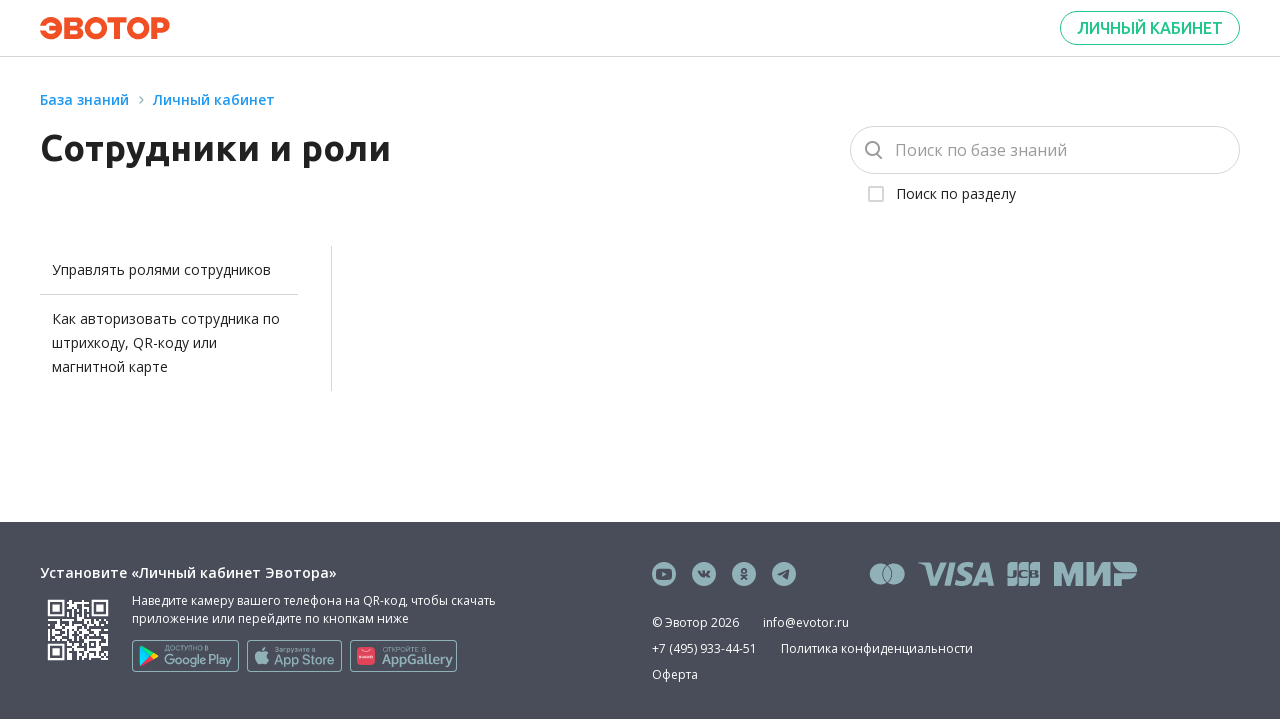

--- FILE ---
content_type: text/html;charset=UTF-8
request_url: https://support.evotor.ru/article/360005476399
body_size: 3032
content:
<!DOCTYPE html>
<!-- xmlns:th="http://www.thymeleaf.org" оно тут надо? может выпилить>  -->
<html>

    <head>
        <meta charset="UTF-8">
        <meta name="viewport" content="width=device-width, initial-scale=1, shrink-to-fit=no">
        <meta http-equiv="Cache-Control" content="no-cache, no-store, must-revalidate,max-age=0">
        <head>
        <meta name="yandex-verification" content="f999a7610f3824f5" />
    </head>

        <title>Сотрудники и роли | База знаний Эвотора</title>

        <meta name="description">

        <!-- Common styles and scripts -->
        <link rel="alternate" hreflang="ru" href="https://support.evotor.ru">

        <link href="https://fonts.googleapis.com/css?family=Ubuntu:400,400i,500,500i,700,700i" rel="stylesheet">
        <link href="https://fonts.googleapis.com/css?family=Open+Sans:400,400i,600,600i,700&subset=cyrillic-ext"
              rel="stylesheet">
        <link rel="icon" type="image/png" href="/assets/favicon.png">
        <link rel="icon" type="image/svg+xml" href="/assets/favicon.svg">

        <!-- Common styles and scripts -->
        <link href="/styles/common.1758187965700.css" rel="stylesheet" />
        <script type="text/javascript" src="/js/environment.js"></script>
        <script type="text/javascript" src="/js/common.1758187965700.js"></script>

        <head>

        
        <link href="/styles/article.1758187965700.css" rel="stylesheet" />
        <script type="text/javascript" src="/js/article.1758187965700.js"></script>

    </head>

    </head>

    <body class="hidden">
        <body>
        <!-- Yandex.Metrika counter -->
        <script type="text/javascript" >
            (function(m,e,t,r,i,k,a){m[i]=m[i]||function(){(m[i].a=m[i].a||[]).push(arguments)};
                m[i].l=1*new Date();
                for (var j = 0; j < document.scripts.length; j++) {if (document.scripts[j].src === r) { return; }}
                k=e.createElement(t),a=e.getElementsByTagName(t)[0],k.async=1,k.src=r,a.parentNode.insertBefore(k,a)})
            (window, document, "script", "https://mc.yandex.ru/metrika/tag.js", "ym");

            ym(38756435, "init", {
                clickmap:true,
                trackLinks:true,
                accurateTrackBounce:true,
                webvisor:true,
                ecommerce:"dataLayer"
            });
        </script>
        <noscript><div><img src="https://mc.yandex.ru/watch/38756435" style="position:absolute; left:-9999px;" alt="" /></div></noscript>
        <!-- /Yandex.Metrika counter -->
    </body>

        <header class="main-toolbar">
            <div class="main-content main-toolbar__wrapper">
                <a href="/" class="main-toolbar__logo" >
                    <img class="main-toolbar__logo-img" src="/assets/images/logo.svg"/>
                </a>

                <button class="main-toolbar__lk-button" type="button">
                    <a href="https://market.evotor.ru/store/auth/login">Личный кабинет</a>
                </button>
            </div>
        </header>

        <section class="content">
            <body>

        <header class="breadcrumbs main-content">
            <ul class="breadcrumbs__list">
                <li title="База знаний"
                    class="breadcrumbs__item"
                >
                    <a href="/" class="breadcrumbs__link link">База знаний</a>
                </li>
                <li title="Личный кабинет"
                    class="breadcrumbs__item"
                >
                    <a href="/article/360002077120"
                       class="breadcrumbs__link link"
                    >Личный кабинет</a>
                </li>
            </ul>
        </header>

        <header class="article-header main-content">
            <h1 title="Сотрудники и роли">Сотрудники и роли</h1>
            <form role="search"
          autocomplete="off"
          class="main-search__form main-search__form_compact"
          aria-label="Поиск по сайту"
          action="/search"
        >
            <input type="text"
                   placeholder="Поиск по базе знаний"
                   autocomplete="off"
                   aria-label="Поиск"
                   class="main-search__input"
                   id="part"
                   name="part"
                   minlength="1"
                   required
                   value=""
                   maxlength="70"
                   onblur="hidePanel()"
                   onfocus="focusSearch(this.value)"
                   oninput="inputSearch(this.value)"
                   onchange="changeSearch(this.value)"
            >
            <div class="main-search__checkbox">
                <input type="hidden"
                       id="articleId"
                       name="articleId"
                       value="360005476399"
                       disabled
                >
                <label class="checkbox">
                    <input type="checkbox"
                           id="searchInSection"
                           value=""
                           onchange="changeSearchInSection(this.checked)"
                    >
                    <span class="checkbox__text">
                        Поиск по разделу
                    </span>
                </label>
            </div>
        <button type="button"
                class="main-search__clear-button"
                onclick="removeSearch()"
                onmousedown="mousedown(event)"
        >
        </button>

        

        <div id="search-result" class="search-result_panel">
            <div class="search-result_loader">
                Идет поиск...
            </div>
            <div class="search-result_empty">
                Ничего не найдено. Попробуйте изменить поиск
            </div>
            <div class="search-result_list">123123</div>
        </div>
    </form>
        </header>

        <section class="article main-content">
            <div class="article__children">
                <ul class="article__children-list">
                    <li class="article__children-item"
                    >
                        <a href="/article/360020013980"
                           class="article__children-link"
                        >Управлять ролями сотрудников</a>
                    </li>
                    <li class="article__children-item"
                    >
                        <a href="/article/1cc94882-c18c-41ad-bb9e-cac14973623b"
                           class="article__children-link"
                        >Как авторизовать сотрудника по штрихкоду, QR-коду или магнитной карте</a>
                    </li>
                </ul>
            </div>
            <div class="article__header">
                <button type="button"
                        class="article__menu-button"
                        onclick="toggleMenu()"
                ></button>
                
            </div>
            <div class="article__wrapper">
                <div class="article__body"></div>

                
            </div>
        </section>
    </body>

            
        </section>

        <footer class="footer">
            <div class="main-content footer__container">

                <div class="footer__app">
                    <div class="footer__app-title p2">Установите «Личный кабинет Эвотора»</div>
                    <div class="footer__app-qr-code">
                        <img src="/assets/images/app-qr.svg">
                    </div>
                    <div class="footer__app-hint c1">
                        Наведите камеру вашего телефона на QR-код,
                        чтобы скачать приложение или перейдите по кнопкам ниже
                    </div>
                    <div class="footer__app-store-list">
                        <a href="https://redirect.appmetrica.yandex.com/serve/99779163090614211"
                           target="_blank"
                           class="footer__app-store-item">
                            <img src="/assets/images/app-store/market-google.svg"/>
                        </a>

                        <a href="https://redirect.appmetrica.yandex.com/serve/171836761071232853"
                           target="_blank"
                           class="footer__app-store-item footer__app-store-item_hidden-small">
                            <img src="/assets/images/app-store/market-app-store.svg"/>
                        </a>

                        <a href="https://redirect.appmetrica.yandex.com/serve/315951951764321265"
                           target="_blank"
                           class="footer__app-store-item footer__app-store-item_hidden-small">
                            <img src="/assets/images/app-store/market-app-gallery.svg"/>
                        </a>

                    </div>

                </div>

                <div class="footer__logos">
                    <div class="footer__socials">
                        <a href="https://bit.ly/3PWERnZ" class="footer__socials-link">
                            <img src="/assets/icons/social_youtube.svg">
                        </a>
                        <a href="https://bit.ly/3Pq2h55" class="footer__socials-link">
                            <img src="/assets/icons/social_vk.svg">
                        </a>
                        <a href="https://bit.ly/3OlCidR" class="footer__socials-link">
                            <img src="/assets/icons/social_ok.svg">
                        </a>
                        <a href="https://t.me/evotor" class="footer__socials-link">
                            <img src="/assets/icons/social_telegram.svg">
                        </a>
                    </div>
                    <div class="footer__payment">
                        <img src="/assets/images/payment-systems/mastercard_logo.svg" class="footer__payment-item"/>
                        <img src="/assets/images/payment-systems/visa_logo.svg" class="footer__payment-item"/>
                        <img src="/assets/images/payment-systems/jcb_logo.svg" class="footer__payment-item"/>
                        <img src="/assets/images/payment-systems/mir_logo.svg" class="footer__payment-item"/>
                    </div>
                </div>

                <div class="footer__contacts contacts">
                    <li class="contacts__item">© Эвотор <span class="current-year">2023</span></li>
                    <li class="contacts__item">
                        <a href="mailto:info@evotor.ru" class="contacts__link" target="_blank">info@evotor.ru</a>
                    </li>
                    <li class="contacts__item"><a href="tel:+74959334451" target="_blank" class="contacts__link">+7 (495) 933-44-51</a></li>
                    <li class="contacts__item">
                        <a href="https://evotor.ru/legal/pers-data/" class="contacts__link">
                            Политика конфиденциальности
                        </a>
                    </li>
                    <li class="contacts__item">
                        <a href="https://evotor.ru/legal/offer/" class="contacts__link">Оферта</a>
                    </li>
                </div>

            </div>
        </footer>

    </body>

</html>

--- FILE ---
content_type: text/css
request_url: https://support.evotor.ru/styles/common.1758187965700.css
body_size: 3364
content:
h1,h2,h3,h4,h5{padding:0;margin:0;font-weight:700;font-family:Ubuntu,"Helvetica Neue",Arial,sans-serif}h1{font-size:30px;line-height:38px}@media (min-width:992px){h1{font-size:36px;line-height:44px}}h2{font-size:24px;line-height:32px}@media (min-width:992px){h2{font-size:30px;line-height:38px}}h3{font-size:18px;line-height:26px;font-weight:700;font-family:Ubuntu,"Helvetica Neue",Arial,sans-serif}@media (min-width:992px){h3{font-size:24px;line-height:32px}}h4{font-size:14px;line-height:22px}@media (min-width:992px){h4{font-size:18px;line-height:26px}}h5{font-weight:600;font-size:14px;line-height:22px}@media (min-width:992px){h5{font-weight:700;font-size:16px;line-height:24px}}.s1,.subtitle{font-family:"Open Sans","Helvetica Neue",Arial,sans-serif;font-style:normal;font-weight:400;font-size:18px;line-height:26px}.s2,.subtitle-bold{font-family:"Open Sans","Helvetica Neue",Arial,sans-serif;font-style:normal;font-weight:400;font-size:18px;line-height:26px;font-weight:600}.p1,.paragraph{font-family:"Open Sans","Helvetica Neue",Arial,sans-serif;font-style:normal;font-weight:400;font-size:14px;line-height:22px}.p2,.paragraph-bold{font-family:"Open Sans","Helvetica Neue",Arial,sans-serif;font-style:normal;font-weight:400;font-size:14px;line-height:22px;font-weight:600}.p3,.paragraph-badge{font-family:"Open Sans","Helvetica Neue",Arial,sans-serif;font-style:normal;font-weight:400;font-size:14px;line-height:22px;line-height:24px}.p4,.paragraph-bold-badge{font-family:"Open Sans","Helvetica Neue",Arial,sans-serif;font-style:normal;font-weight:400;font-size:14px;line-height:22px;line-height:24px;font-weight:600}.p5,.paragraph-big-bold-icon{font-family:"Open Sans","Helvetica Neue",Arial,sans-serif;font-style:normal;font-weight:400;font-size:14px;line-height:22px;line-height:24px;font-weight:600;font-size:16px}.c1,.caption{font-family:"Open Sans","Helvetica Neue",Arial,sans-serif;font-style:normal;font-weight:400;font-size:12px;line-height:18px}.c2,.caption-bold{font-family:"Open Sans","Helvetica Neue",Arial,sans-serif;font-style:normal;font-weight:400;font-size:12px;line-height:18px;font-weight:600}.c3,.caption-button{font-family:"Open Sans","Helvetica Neue",Arial,sans-serif;font-style:normal;font-weight:400;font-size:12px;line-height:18px;font-weight:700}.evo-title_tips{font-family:"Open Sans","Helvetica Neue",Arial,sans-serif;font-style:normal;font-weight:400;font-size:12px;line-height:18px;font-style:italic}.b3,.b3-button{font-family:Ubuntu,"Helvetica Neue",Arial,sans-serif;font-weight:500;font-size:16px;line-height:20px;text-transform:uppercase}.text-color--blue{color:#2099f1}.text-color--success{color:#21c68b}.text-color--error{color:#ff1817}.text-color--icon-dark{color:#91b1b8}.text-color--icon-light{color:#bedce3}.text-color--graph-1{color:#eb5365}.text-color--graph-2{color:#9474c9}.text-color--graph-3{color:#41b2e5}.text-color--graph-4{color:#3ccfcf}.text-color--graph-5{color:#b7ce2c}.text-color--graph-6{color:#f4d221}.text-color--graph-7{color:#f0a042}.text-color--graph-8{color:#f87550}.text-color--graph-9{color:#847474}.text-color--graph-10{color:#7a96a5}.text-color--grey{color:#f4f6f8}.text-color--rating{color:#f2c94c}.text-color--primary{color:#f05023}.text-color--primary-light{color:#ff6433}input{font-weight:400;font-size:14px;line-height:24px;color:#231f20}input::placeholder{font-weight:400;font-size:14px;line-height:24px;color:#9b9b9b}@media (min-width:768px){input{font-size:16px}input::placeholder{font-size:16px}}*{margin:0;padding:0;box-sizing:border-box}.btn,a,button{outline:0!important}li{list-style:none}a{text-decoration:none;color:#212121}.link{color:#2099f1;text-decoration:none;transition:color .1s}.link:hover{color:#4dadf4}.link:active{color:#1d8ad9}body{font-family:"Open Sans","Helvetica Neue",Arial,sans-serif;font-style:normal;font-weight:400;font-size:14px;line-height:22px;color:#212121;background:#fff;min-width:320px;min-height:100vh;display:grid;grid-template-rows:auto 1fr auto}body.hidden{display:none}body.iframe-wrapper{grid-template-rows:auto}body.iframe-wrapper .footer,body.iframe-wrapper .main-toolbar{display:none}body.iframe-single-article .article-header,body.iframe-single-article .article__children,body.iframe-single-article .article__menu-button,body.iframe-single-article .breadcrumbs{display:none}.main-content{width:100%;padding:0 16px}@media (min-width:768px){.main-content{padding:0 24px}}@media (min-width:1200px){.main-content{padding:0 40px}}@media (min-width:1680px){.main-content{max-width:1680px;float:none;margin:auto}}.main-toolbar{border-bottom:1px solid #d6d6d6}.main-toolbar__wrapper{height:56px;display:flex;align-items:center;flex-direction:row;justify-content:space-between}.main-toolbar__logo{display:flex}.main-toolbar__logo-img{width:130px;height:23px}.main-toolbar__menu{display:flex;gap:32px}.main-toolbar__menu-item{padding:0;border:none;font:inherit;color:inherit;background:0 0;cursor:pointer;font-family:Ubuntu,"Helvetica Neue",Arial,sans-serif;font-weight:500;font-size:16px;line-height:20px;text-transform:uppercase}.main-toolbar__lk-button{padding:0;border:none;font:inherit;color:inherit;background:0 0;cursor:pointer}.main-toolbar__lk-button a{font-family:Ubuntu,"Helvetica Neue",Arial,sans-serif;font-weight:500;font-size:16px;line-height:20px;text-transform:uppercase;display:block;padding:6px 16px;color:#21c68b;border:1px solid #21c68b;border-radius:24px;transition:color .2s,background .2s}.main-toolbar__lk-button:hover a{color:#fff;background-color:#21c68b}.main-toolbar__lk-button:focus a{color:#fff;background-color:#1eb27d;border-color:#1eb27d}.materials{margin-bottom:64px}@media (min-width:992px){.materials{margin-bottom:112px}}.materials__list{display:grid;grid-template-columns:repeat(1,1fr);grid-column-gap:16px;grid-row-gap:16px}@media (min-width:768px){.materials__list{grid-template-columns:repeat(2,1fr)}}@media (min-width:992px){.materials__list{grid-template-columns:repeat(2,1fr);grid-column-gap:24px}}.materials__card{list-style:none;border-radius:8px;border:1px solid #d6d6d6;transition:box-shadow .2s}.materials__card:hover{box-shadow:0 16px 24px rgba(0,0,0,.02),0 6px 16px rgba(0,0,0,.04),0 4px 12px rgba(0,0,0,.08)}.materials__link{text-decoration:none;color:#000;display:flex;flex-direction:column;padding:24px}.materials__link img{margin-bottom:16px;width:48px;height:48px}.materials__link h3{margin-bottom:8px}.footer{background:#494d59;padding-top:32px;padding-bottom:32px;overflow:auto}@media (min-width:768px){.footer{padding-top:40px;padding-bottom:40px}}.footer__container{display:grid;grid-template-columns:1fr;grid-template-rows:auto;grid-template-areas:"logos" "app" "contacts";grid-row-gap:32px;row-gap:32px;grid-column-gap:24px;column-gap:24px;justify-items:center}@media (min-width:768px){.footer__container{grid-template-columns:1fr 1fr;grid-template-rows:auto 1fr;grid-row-gap:24px;row-gap:24px;grid-template-areas:"app logos" "contacts logos";justify-items:start}}@media (min-width:992px){.footer__container{grid-template-areas:"app logos" "app contacts";grid-row-gap:32px}}.footer__app{grid-area:app;display:grid;grid-template-areas:"title" "store-list";grid-column-gap:8px;grid-row-gap:8px;justify-items:center;align-items:center;row-gap:8px;color:#fff}@media (min-width:768px){.footer__app{justify-items:start;align-items:start;row-gap:12px}}@media (min-width:992px){.footer__app{grid-template-columns:auto 1fr 1fr;grid-template-rows:auto 1fr 1fr;grid-template-areas:"title title title" "qr-code hint hint" "qr-code store-list store-list";row-gap:8px;grid-column-gap:16px}}.footer__app-title{grid-area:title;font-family:"Open Sans","Helvetica Neue",Arial,sans-serif;font-style:normal;font-weight:400;font-size:14px;line-height:22px;font-weight:600}.footer__app-qr-code{grid-area:qr-code;display:none}@media (min-width:992px){.footer__app-qr-code{display:block;width:76px;height:76px}}.footer__app-hint{grid-area:hint;display:none}@media (min-width:992px){.footer__app-hint{display:block;max-width:378px}}.footer__app-store-list{grid-area:store-list;display:flex;margin:-4px}@media (min-width:768px){.footer__app-store-list{justify-content:start}}.footer__app-store-item{height:32px;cursor:pointer;margin:4px}.footer__app-store-item_hidden-small{display:none}@media (min-width:768px){.footer__app-store-item_hidden-small{display:block}}.footer__logos{grid-area:logos}@media (min-width:992px){.footer__logos{grid-area:logos;display:flex;flex-wrap:wrap;align-items:start;justify-content:start;align-content:start;width:100%}}.footer__socials{display:flex;flex-direction:row;justify-content:center;margin-bottom:16px}@media (min-width:768px){.footer__socials{justify-content:start}}@media (min-width:992px){.footer__socials{margin-bottom:0}}.footer__socials .footer__socials-link+.footer__socials-link{margin-left:16px}.footer__socials-link{display:flex;width:24px;height:24px}.footer__payment{display:flex;flex-direction:row;justify-content:center}@media (min-width:992px){.footer__payment{margin-left:32px}}@media (min-width:1200px){.footer__payment{margin-left:72px}}.footer__payment-item{height:24px}.footer__payment-item:not(:first-child){margin-left:12px}.footer__contacts{grid-area:contacts;min-width:322px}.footer .contacts{display:flex;flex-wrap:wrap;justify-content:center;align-content:flex-start;max-width:346px;margin:-8px -12px}@media (min-width:992px){.footer .contacts{justify-content:start}}@media (min-width:768px){.footer .contacts{justify-content:start}}.footer .contacts__item{list-style:none;font-family:"Open Sans","Helvetica Neue",Arial,sans-serif;font-style:normal;font-weight:400;font-size:12px;line-height:18px;color:#fff;margin:4px 12px}.footer .contacts__link{text-decoration:none;color:inherit;font:inherit;cursor:pointer}h1,h2,h3,h4,h5{padding:0;margin:0;font-weight:700;font-family:Ubuntu,"Helvetica Neue",Arial,sans-serif}h1{font-size:30px;line-height:38px}@media (min-width:992px){h1{font-size:36px;line-height:44px}}h2{font-size:24px;line-height:32px}@media (min-width:992px){h2{font-size:30px;line-height:38px}}h3{font-size:18px;line-height:26px;font-weight:700;font-family:Ubuntu,"Helvetica Neue",Arial,sans-serif}@media (min-width:992px){h3{font-size:24px;line-height:32px}}h4{font-size:14px;line-height:22px}@media (min-width:992px){h4{font-size:18px;line-height:26px}}h5{font-weight:600;font-size:14px;line-height:22px}@media (min-width:992px){h5{font-weight:700;font-size:16px;line-height:24px}}.s1,.subtitle{font-family:"Open Sans","Helvetica Neue",Arial,sans-serif;font-style:normal;font-weight:400;font-size:18px;line-height:26px}.s2,.subtitle-bold{font-family:"Open Sans","Helvetica Neue",Arial,sans-serif;font-style:normal;font-weight:400;font-size:18px;line-height:26px;font-weight:600}.p1,.paragraph{font-family:"Open Sans","Helvetica Neue",Arial,sans-serif;font-style:normal;font-weight:400;font-size:14px;line-height:22px}.p2,.paragraph-bold{font-family:"Open Sans","Helvetica Neue",Arial,sans-serif;font-style:normal;font-weight:400;font-size:14px;line-height:22px;font-weight:600}.p3,.paragraph-badge{font-family:"Open Sans","Helvetica Neue",Arial,sans-serif;font-style:normal;font-weight:400;font-size:14px;line-height:22px;line-height:24px}.p4,.paragraph-bold-badge{font-family:"Open Sans","Helvetica Neue",Arial,sans-serif;font-style:normal;font-weight:400;font-size:14px;line-height:22px;line-height:24px;font-weight:600}.p5,.paragraph-big-bold-icon{font-family:"Open Sans","Helvetica Neue",Arial,sans-serif;font-style:normal;font-weight:400;font-size:14px;line-height:22px;line-height:24px;font-weight:600;font-size:16px}.c1,.caption{font-family:"Open Sans","Helvetica Neue",Arial,sans-serif;font-style:normal;font-weight:400;font-size:12px;line-height:18px}.c2,.caption-bold{font-family:"Open Sans","Helvetica Neue",Arial,sans-serif;font-style:normal;font-weight:400;font-size:12px;line-height:18px;font-weight:600}.c3,.caption-button{font-family:"Open Sans","Helvetica Neue",Arial,sans-serif;font-style:normal;font-weight:400;font-size:12px;line-height:18px;font-weight:700}.evo-title_tips{font-family:"Open Sans","Helvetica Neue",Arial,sans-serif;font-style:normal;font-weight:400;font-size:12px;line-height:18px;font-style:italic}.b3,.b3-button{font-family:Ubuntu,"Helvetica Neue",Arial,sans-serif;font-weight:500;font-size:16px;line-height:20px;text-transform:uppercase}.text-color--blue{color:#2099f1}.text-color--success{color:#21c68b}.text-color--error{color:#ff1817}.text-color--icon-dark{color:#91b1b8}.text-color--icon-light{color:#bedce3}.text-color--graph-1{color:#eb5365}.text-color--graph-2{color:#9474c9}.text-color--graph-3{color:#41b2e5}.text-color--graph-4{color:#3ccfcf}.text-color--graph-5{color:#b7ce2c}.text-color--graph-6{color:#f4d221}.text-color--graph-7{color:#f0a042}.text-color--graph-8{color:#f87550}.text-color--graph-9{color:#847474}.text-color--graph-10{color:#7a96a5}.text-color--grey{color:#f4f6f8}.text-color--rating{color:#f2c94c}.text-color--primary{color:#f05023}.text-color--primary-light{color:#ff6433}input{font-weight:400;font-size:14px;line-height:24px;color:#231f20}input::placeholder{font-weight:400;font-size:14px;line-height:24px;color:#9b9b9b}@media (min-width:768px){input{font-size:16px}input::placeholder{font-size:16px}}input{caret-color:#212121}input:focus,input:focus-visible{outline:0}h1,h2,h3,h4,h5{padding:0;margin:0;font-weight:700;font-family:Ubuntu,"Helvetica Neue",Arial,sans-serif}h1{font-size:30px;line-height:38px}@media (min-width:992px){h1{font-size:36px;line-height:44px}}h2{font-size:24px;line-height:32px}@media (min-width:992px){h2{font-size:30px;line-height:38px}}h3{font-size:18px;line-height:26px;font-weight:700;font-family:Ubuntu,"Helvetica Neue",Arial,sans-serif}@media (min-width:992px){h3{font-size:24px;line-height:32px}}h4{font-size:14px;line-height:22px}@media (min-width:992px){h4{font-size:18px;line-height:26px}}h5{font-weight:600;font-size:14px;line-height:22px}@media (min-width:992px){h5{font-weight:700;font-size:16px;line-height:24px}}.s1,.subtitle{font-family:"Open Sans","Helvetica Neue",Arial,sans-serif;font-style:normal;font-weight:400;font-size:18px;line-height:26px}.s2,.subtitle-bold{font-family:"Open Sans","Helvetica Neue",Arial,sans-serif;font-style:normal;font-weight:400;font-size:18px;line-height:26px;font-weight:600}.p1,.paragraph{font-family:"Open Sans","Helvetica Neue",Arial,sans-serif;font-style:normal;font-weight:400;font-size:14px;line-height:22px}.p2,.paragraph-bold{font-family:"Open Sans","Helvetica Neue",Arial,sans-serif;font-style:normal;font-weight:400;font-size:14px;line-height:22px;font-weight:600}.p3,.paragraph-badge{font-family:"Open Sans","Helvetica Neue",Arial,sans-serif;font-style:normal;font-weight:400;font-size:14px;line-height:22px;line-height:24px}.p4,.paragraph-bold-badge{font-family:"Open Sans","Helvetica Neue",Arial,sans-serif;font-style:normal;font-weight:400;font-size:14px;line-height:22px;line-height:24px;font-weight:600}.p5,.paragraph-big-bold-icon{font-family:"Open Sans","Helvetica Neue",Arial,sans-serif;font-style:normal;font-weight:400;font-size:14px;line-height:22px;line-height:24px;font-weight:600;font-size:16px}.c1,.caption{font-family:"Open Sans","Helvetica Neue",Arial,sans-serif;font-style:normal;font-weight:400;font-size:12px;line-height:18px}.c2,.caption-bold{font-family:"Open Sans","Helvetica Neue",Arial,sans-serif;font-style:normal;font-weight:400;font-size:12px;line-height:18px;font-weight:600}.c3,.caption-button{font-family:"Open Sans","Helvetica Neue",Arial,sans-serif;font-style:normal;font-weight:400;font-size:12px;line-height:18px;font-weight:700}.evo-title_tips{font-family:"Open Sans","Helvetica Neue",Arial,sans-serif;font-style:normal;font-weight:400;font-size:12px;line-height:18px;font-style:italic}.b3,.b3-button{font-family:Ubuntu,"Helvetica Neue",Arial,sans-serif;font-weight:500;font-size:16px;line-height:20px;text-transform:uppercase}.text-color--blue{color:#2099f1}.text-color--success{color:#21c68b}.text-color--error{color:#ff1817}.text-color--icon-dark{color:#91b1b8}.text-color--icon-light{color:#bedce3}.text-color--graph-1{color:#eb5365}.text-color--graph-2{color:#9474c9}.text-color--graph-3{color:#41b2e5}.text-color--graph-4{color:#3ccfcf}.text-color--graph-5{color:#b7ce2c}.text-color--graph-6{color:#f4d221}.text-color--graph-7{color:#f0a042}.text-color--graph-8{color:#f87550}.text-color--graph-9{color:#847474}.text-color--graph-10{color:#7a96a5}.text-color--grey{color:#f4f6f8}.text-color--rating{color:#f2c94c}.text-color--primary{color:#f05023}.text-color--primary-light{color:#ff6433}input{font-weight:400;font-size:14px;line-height:24px;color:#231f20}input::placeholder{font-weight:400;font-size:14px;line-height:24px;color:#9b9b9b}@media (min-width:768px){input{font-size:16px}input::placeholder{font-size:16px}}.breadcrumbs{margin-top:32px;margin-bottom:15px}.breadcrumbs__list{display:flex;flex-wrap:wrap}.breadcrumbs__item{display:flex}.breadcrumbs__item+.breadcrumbs__item{margin-left:4px}.breadcrumbs__item+.breadcrumbs__item:before{content:"";display:inline-block;background-image:url(/assets/icons/arrow-right.svg);background-size:16px 16px;width:16px;margin-right:4px;background-position:50%}.breadcrumbs__link{font-family:"Open Sans","Helvetica Neue",Arial,sans-serif;font-style:normal;font-weight:400;font-size:14px;line-height:22px;font-weight:600}h1,h2,h3,h4,h5{padding:0;margin:0;font-weight:700;font-family:Ubuntu,"Helvetica Neue",Arial,sans-serif}h1{font-size:30px;line-height:38px}@media (min-width:992px){h1{font-size:36px;line-height:44px}}h2{font-size:24px;line-height:32px}@media (min-width:992px){h2{font-size:30px;line-height:38px}}h3{font-size:18px;line-height:26px;font-weight:700;font-family:Ubuntu,"Helvetica Neue",Arial,sans-serif}@media (min-width:992px){h3{font-size:24px;line-height:32px}}h4{font-size:14px;line-height:22px}@media (min-width:992px){h4{font-size:18px;line-height:26px}}h5{font-weight:600;font-size:14px;line-height:22px}@media (min-width:992px){h5{font-weight:700;font-size:16px;line-height:24px}}.s1,.subtitle{font-family:"Open Sans","Helvetica Neue",Arial,sans-serif;font-style:normal;font-weight:400;font-size:18px;line-height:26px}.s2,.subtitle-bold{font-family:"Open Sans","Helvetica Neue",Arial,sans-serif;font-style:normal;font-weight:400;font-size:18px;line-height:26px;font-weight:600}.p1,.paragraph{font-family:"Open Sans","Helvetica Neue",Arial,sans-serif;font-style:normal;font-weight:400;font-size:14px;line-height:22px}.p2,.paragraph-bold{font-family:"Open Sans","Helvetica Neue",Arial,sans-serif;font-style:normal;font-weight:400;font-size:14px;line-height:22px;font-weight:600}.p3,.paragraph-badge{font-family:"Open Sans","Helvetica Neue",Arial,sans-serif;font-style:normal;font-weight:400;font-size:14px;line-height:22px;line-height:24px}.p4,.paragraph-bold-badge{font-family:"Open Sans","Helvetica Neue",Arial,sans-serif;font-style:normal;font-weight:400;font-size:14px;line-height:22px;line-height:24px;font-weight:600}.p5,.paragraph-big-bold-icon{font-family:"Open Sans","Helvetica Neue",Arial,sans-serif;font-style:normal;font-weight:400;font-size:14px;line-height:22px;line-height:24px;font-weight:600;font-size:16px}.c1,.caption{font-family:"Open Sans","Helvetica Neue",Arial,sans-serif;font-style:normal;font-weight:400;font-size:12px;line-height:18px}.c2,.caption-bold{font-family:"Open Sans","Helvetica Neue",Arial,sans-serif;font-style:normal;font-weight:400;font-size:12px;line-height:18px;font-weight:600}.c3,.caption-button{font-family:"Open Sans","Helvetica Neue",Arial,sans-serif;font-style:normal;font-weight:400;font-size:12px;line-height:18px;font-weight:700}.evo-title_tips{font-family:"Open Sans","Helvetica Neue",Arial,sans-serif;font-style:normal;font-weight:400;font-size:12px;line-height:18px;font-style:italic}.b3,.b3-button{font-family:Ubuntu,"Helvetica Neue",Arial,sans-serif;font-weight:500;font-size:16px;line-height:20px;text-transform:uppercase}.text-color--blue{color:#2099f1}.text-color--success{color:#21c68b}.text-color--error{color:#ff1817}.text-color--icon-dark{color:#91b1b8}.text-color--icon-light{color:#bedce3}.text-color--graph-1{color:#eb5365}.text-color--graph-2{color:#9474c9}.text-color--graph-3{color:#41b2e5}.text-color--graph-4{color:#3ccfcf}.text-color--graph-5{color:#b7ce2c}.text-color--graph-6{color:#f4d221}.text-color--graph-7{color:#f0a042}.text-color--graph-8{color:#f87550}.text-color--graph-9{color:#847474}.text-color--graph-10{color:#7a96a5}.text-color--grey{color:#f4f6f8}.text-color--rating{color:#f2c94c}.text-color--primary{color:#f05023}.text-color--primary-light{color:#ff6433}input{font-weight:400;font-size:14px;line-height:24px;color:#231f20}input::placeholder{font-weight:400;font-size:14px;line-height:24px;color:#9b9b9b}@media (min-width:768px){input{font-size:16px}input::placeholder{font-size:16px}}.main-search__form{width:100%;position:relative}.main-search__form:before{display:block;position:absolute;left:8px;top:8px;content:"";width:24px;height:24px;background:#9b9b9b;background-size:24px 24px;-webkit-mask:url(/assets/icons/search.svg) center/cover no-repeat;mask:url(/assets/icons/search.svg) center/cover no-repeat}@media (min-width:768px){.main-search__form:before{left:12px;top:12px}}@media (min-width:768px){.main-search__form_compact{width:32.5%;margin-left:32px;margin-top:0}}.main-search__form_compact .main-search__checkbox{margin:8px 0 0 14px}.main-search__input{height:40px;width:100%;padding-left:40px;padding-right:20px;border:1px solid #d6d6d6;border-radius:256px;transition:border .3s;font-family:"Open Sans","Helvetica Neue",Arial,sans-serif;font-style:normal;font-weight:400;font-size:14px;line-height:22px}.main-search__input[type=search]::-ms-clear,.main-search__input[type=search]::-ms-reveal{display:none;width:0;height:0}.main-search__input[type=search]::-webkit-search-cancel-button,.main-search__input[type=search]::-webkit-search-decoration,.main-search__input[type=search]::-webkit-search-results-button,.main-search__input[type=search]::-webkit-search-results-decoration{display:none}@media (min-width:768px){.main-search__input{height:48px;padding-left:44px}}.main-search__input:focus{border:1px solid #74706f}.main-search__input:focus+.main-search__clear-button{display:block}.main-search__clear-button{padding:0;border:none;font:inherit;color:inherit;background:0 0;cursor:pointer;width:24px;height:24px;background-image:url(/assets/icons/decline.svg);background-size:24px 24px;background-position:50%;position:absolute;right:8px;top:8px;display:none}@media (min-width:768px){.main-search__clear-button{right:12px;top:12px}}.search-result_panel{display:none;z-index:2;position:absolute;top:44px;background:#fff;border-radius:8px;box-shadow:0 8px 10px rgba(0,0,0,.14),0 3px 14px rgba(0,0,0,.12);width:100%}@media (min-width:768px){.search-result_panel{top:52px}}.search-result_panel.show{display:block}.search-result_loader{display:none;padding:8px 16px}.search-result_list{display:none}.search-result_empty{display:none;padding:8px 16px}.search-result_item:first-of-type{border-radius:8px 8px 0 0}.search-result_item:last-of-type{border-radius:0 0 8px 8px}.search-result_link{padding:8px 16px;display:block;border-radius:inherit}.search-result_link .title{font-family:"Open Sans","Helvetica Neue",Arial,sans-serif;font-style:normal;font-weight:400;font-size:14px;line-height:22px;line-height:24px;overflow:hidden;white-space:nowrap;text-overflow:ellipsis}.search-result_link .caption{color:#9b9b9b;overflow:hidden;white-space:nowrap;text-overflow:ellipsis}.search-result_link:hover{background:#f4f6f8}.show{display:block}h1,h2,h3,h4,h5{padding:0;margin:0;font-weight:700;font-family:Ubuntu,"Helvetica Neue",Arial,sans-serif}h1{font-size:30px;line-height:38px}@media (min-width:992px){h1{font-size:36px;line-height:44px}}h2{font-size:24px;line-height:32px}@media (min-width:992px){h2{font-size:30px;line-height:38px}}h3{font-size:18px;line-height:26px;font-weight:700;font-family:Ubuntu,"Helvetica Neue",Arial,sans-serif}@media (min-width:992px){h3{font-size:24px;line-height:32px}}h4{font-size:14px;line-height:22px}@media (min-width:992px){h4{font-size:18px;line-height:26px}}h5{font-weight:600;font-size:14px;line-height:22px}@media (min-width:992px){h5{font-weight:700;font-size:16px;line-height:24px}}.s1,.subtitle{font-family:"Open Sans","Helvetica Neue",Arial,sans-serif;font-style:normal;font-weight:400;font-size:18px;line-height:26px}.s2,.subtitle-bold{font-family:"Open Sans","Helvetica Neue",Arial,sans-serif;font-style:normal;font-weight:400;font-size:18px;line-height:26px;font-weight:600}.p1,.paragraph{font-family:"Open Sans","Helvetica Neue",Arial,sans-serif;font-style:normal;font-weight:400;font-size:14px;line-height:22px}.p2,.paragraph-bold{font-family:"Open Sans","Helvetica Neue",Arial,sans-serif;font-style:normal;font-weight:400;font-size:14px;line-height:22px;font-weight:600}.p3,.paragraph-badge{font-family:"Open Sans","Helvetica Neue",Arial,sans-serif;font-style:normal;font-weight:400;font-size:14px;line-height:22px;line-height:24px}.p4,.paragraph-bold-badge{font-family:"Open Sans","Helvetica Neue",Arial,sans-serif;font-style:normal;font-weight:400;font-size:14px;line-height:22px;line-height:24px;font-weight:600}.p5,.paragraph-big-bold-icon{font-family:"Open Sans","Helvetica Neue",Arial,sans-serif;font-style:normal;font-weight:400;font-size:14px;line-height:22px;line-height:24px;font-weight:600;font-size:16px}.c1,.caption{font-family:"Open Sans","Helvetica Neue",Arial,sans-serif;font-style:normal;font-weight:400;font-size:12px;line-height:18px}.c2,.caption-bold{font-family:"Open Sans","Helvetica Neue",Arial,sans-serif;font-style:normal;font-weight:400;font-size:12px;line-height:18px;font-weight:600}.c3,.caption-button{font-family:"Open Sans","Helvetica Neue",Arial,sans-serif;font-style:normal;font-weight:400;font-size:12px;line-height:18px;font-weight:700}.evo-title_tips{font-family:"Open Sans","Helvetica Neue",Arial,sans-serif;font-style:normal;font-weight:400;font-size:12px;line-height:18px;font-style:italic}.b3,.b3-button{font-family:Ubuntu,"Helvetica Neue",Arial,sans-serif;font-weight:500;font-size:16px;line-height:20px;text-transform:uppercase}.text-color--blue{color:#2099f1}.text-color--success{color:#21c68b}.text-color--error{color:#ff1817}.text-color--icon-dark{color:#91b1b8}.text-color--icon-light{color:#bedce3}.text-color--graph-1{color:#eb5365}.text-color--graph-2{color:#9474c9}.text-color--graph-3{color:#41b2e5}.text-color--graph-4{color:#3ccfcf}.text-color--graph-5{color:#b7ce2c}.text-color--graph-6{color:#f4d221}.text-color--graph-7{color:#f0a042}.text-color--graph-8{color:#f87550}.text-color--graph-9{color:#847474}.text-color--graph-10{color:#7a96a5}.text-color--grey{color:#f4f6f8}.text-color--rating{color:#f2c94c}.text-color--primary{color:#f05023}.text-color--primary-light{color:#ff6433}input{font-weight:400;font-size:14px;line-height:24px;color:#231f20}input::placeholder{font-weight:400;font-size:14px;line-height:24px;color:#9b9b9b}@media (min-width:768px){input{font-size:16px}input::placeholder{font-size:16px}}.checkbox{display:inline-block;min-height:24px;margin:0;color:inherit}.checkbox input[type=checkbox]{position:absolute;top:1px;left:0;z-index:-1;width:16px;height:16px;opacity:0;appearance:none}.checkbox__text{position:relative;display:inline-block;padding-top:1px;padding-left:32px;color:inherit;-webkit-user-select:none;user-select:none;cursor:pointer}.checkbox__text:empty{padding-left:20px}.checkbox__text:empty:after{content:"1";display:inline-block;width:0;visibility:hidden;opacity:0}.checkbox__text:before{content:"";position:absolute;top:0;left:0;box-sizing:border-box;width:16px;height:16px;margin:4px;background:#fff none center;border:2px solid #d6d6d6;border-radius:2px;transition:background .3s,border-color .3s}input:checked+.checkbox__text:before{background-color:#2099f1;background-image:url(/assets/icons/checkbox-check.svg);background-repeat:no-repeat;background-position:center;border-color:#2099f1}input:disabled:not(:checked)+.checkbox__text{cursor:default}input:disabled:not(:checked)+.checkbox__text:before{background-color:#f4f6f8;border-color:#d6d6d6}input:disabled:checked+.checkbox__text{cursor:default}input:disabled:checked+.checkbox__text:before{background-color:#d6d6d6;border-color:#d6d6d6}

--- FILE ---
content_type: text/css
request_url: https://support.evotor.ru/styles/article.1758187965700.css
body_size: 4523
content:
h1,h2,h3,h4,h5{padding:0;margin:0;font-weight:700;font-family:Ubuntu,"Helvetica Neue",Arial,sans-serif}h1{font-size:30px;line-height:38px}@media (min-width:992px){h1{font-size:36px;line-height:44px}}h2{font-size:24px;line-height:32px}@media (min-width:992px){h2{font-size:30px;line-height:38px}}h3{font-size:18px;line-height:26px;font-weight:700;font-family:Ubuntu,"Helvetica Neue",Arial,sans-serif}@media (min-width:992px){h3{font-size:24px;line-height:32px}}h4{font-size:14px;line-height:22px}@media (min-width:992px){h4{font-size:18px;line-height:26px}}h5{font-weight:600;font-size:14px;line-height:22px}@media (min-width:992px){h5{font-weight:700;font-size:16px;line-height:24px}}.s1,.subtitle{font-family:"Open Sans","Helvetica Neue",Arial,sans-serif;font-style:normal;font-weight:400;font-size:18px;line-height:26px}.s2,.subtitle-bold{font-family:"Open Sans","Helvetica Neue",Arial,sans-serif;font-style:normal;font-weight:400;font-size:18px;line-height:26px;font-weight:600}.p1,.paragraph{font-family:"Open Sans","Helvetica Neue",Arial,sans-serif;font-style:normal;font-weight:400;font-size:14px;line-height:22px}.p2,.paragraph-bold{font-family:"Open Sans","Helvetica Neue",Arial,sans-serif;font-style:normal;font-weight:400;font-size:14px;line-height:22px;font-weight:600}.p3,.paragraph-badge{font-family:"Open Sans","Helvetica Neue",Arial,sans-serif;font-style:normal;font-weight:400;font-size:14px;line-height:22px;line-height:24px}.p4,.paragraph-bold-badge{font-family:"Open Sans","Helvetica Neue",Arial,sans-serif;font-style:normal;font-weight:400;font-size:14px;line-height:22px;line-height:24px;font-weight:600}.p5,.paragraph-big-bold-icon{font-family:"Open Sans","Helvetica Neue",Arial,sans-serif;font-style:normal;font-weight:400;font-size:14px;line-height:22px;line-height:24px;font-weight:600;font-size:16px}.c1,.caption{font-family:"Open Sans","Helvetica Neue",Arial,sans-serif;font-style:normal;font-weight:400;font-size:12px;line-height:18px}.c2,.caption-bold{font-family:"Open Sans","Helvetica Neue",Arial,sans-serif;font-style:normal;font-weight:400;font-size:12px;line-height:18px;font-weight:600}.c3,.caption-button{font-family:"Open Sans","Helvetica Neue",Arial,sans-serif;font-style:normal;font-weight:400;font-size:12px;line-height:18px;font-weight:700}.evo-title_tips{font-family:"Open Sans","Helvetica Neue",Arial,sans-serif;font-style:normal;font-weight:400;font-size:12px;line-height:18px;font-style:italic}.b3,.b3-button{font-family:Ubuntu,"Helvetica Neue",Arial,sans-serif;font-weight:500;font-size:16px;line-height:20px;text-transform:uppercase}.text-color--blue{color:#2099f1}.text-color--success{color:#21c68b}.text-color--error{color:#ff1817}.text-color--icon-dark{color:#91b1b8}.text-color--icon-light{color:#bedce3}.text-color--graph-1{color:#eb5365}.text-color--graph-2{color:#9474c9}.text-color--graph-3{color:#41b2e5}.text-color--graph-4{color:#3ccfcf}.text-color--graph-5{color:#b7ce2c}.text-color--graph-6{color:#f4d221}.text-color--graph-7{color:#f0a042}.text-color--graph-8{color:#f87550}.text-color--graph-9{color:#847474}.text-color--graph-10{color:#7a96a5}.text-color--grey{color:#f4f6f8}.text-color--rating{color:#f2c94c}.text-color--primary{color:#f05023}.text-color--primary-light{color:#ff6433}input{font-weight:400;font-size:14px;line-height:24px;color:#231f20}input::placeholder{font-weight:400;font-size:14px;line-height:24px;color:#9b9b9b}@media (min-width:768px){input{font-size:16px}input::placeholder{font-size:16px}}.article-header{display:flex;justify-content:space-between;flex-wrap:wrap;margin-bottom:32px}.article-header h1{flex:1;margin-bottom:16px}@media (min-width:768px){.article-header{margin-bottom:40px}.article-header h1{margin-bottom:0}}.article{display:grid;grid-template-columns:repeat(1,1fr);grid-row-gap:32px;grid-template-areas:"title" "wrapper" "attach";margin-bottom:64px}@media (min-width:1200px){.article{grid-template-columns:1fr 3fr;grid-template-rows:auto;grid-column-gap:32px;grid-template-areas:"children title" "children wrapper" "children .";margin-bottom:112px}}.article_show-menu{grid-template-areas:"title" "children" "wrapper"}.article_show-menu .article__children{margin-top:-24px;display:block}.article__header{grid-area:title;display:flex;flex-direction:row;align-items:center}@media (min-width:1200px){.article__header{display:block}}.article__children{grid-area:children;display:none}@media (min-width:1200px){.article__children{display:block;padding-right:33px;border-right:1px solid #d6d6d6}}.article__children-item{transition:border-color .2s,background-color .2s}.article__children-item:not(:first-of-type){border-top:1px solid #d6d6d6}.article__children-item.article__children-item_current:first-of-type+.article__children-item{border-top:0}.article__children-item:not(.article__children-item_current):hover{background-color:#f4f6f8;border-radius:8px;border-top-color:transparent}.article__children-item:not(.article__children-item_current):hover+.article__children-item:not(.article__children-item_current){border-top-color:transparent}.article__children-item:not(.article__children-item_current)+.article__children-item:not(.article__children-item_current):hover{border-top-color:transparent}@media (min-width:1200px){.article__children-item:not(:first-of-type){border-top:0}.article__children-item:not(.article__children-item_current)+.article__children-item:not(.article__children-item_current){border-top:1px solid #d6d6d6}}.article__children-item_current{border-radius:8px;background:#2099f1;display:none}@media (min-width:1200px){.article__children-item_current{display:block}}.article__children-item_current>.article__children-link{color:#fff;font-family:"Open Sans","Helvetica Neue",Arial,sans-serif;font-style:normal;font-weight:400;font-size:14px;line-height:22px;line-height:24px;font-weight:600}.article__children-link{display:block;width:100%;padding:12px;font-family:"Open Sans","Helvetica Neue",Arial,sans-serif;font-style:normal;font-weight:400;font-size:14px;line-height:22px;line-height:24px}.article__wrapper{grid-area:wrapper}.article__body{max-width:788px}.article__attachments{margin-top:32px}.article__attachments h4{margin-bottom:16px}.article__attachments-item{display:flex;align-items:baseline;padding-left:24px;position:relative}.article__attachments-item:before{display:inline-block;content:"";position:absolute;left:0;background-image:url(/assets/icons/attach.svg);background-size:24px 24px;width:24px;height:24px;background-position:50%}.article__attachments-item+.article__attachments-item{margin-top:8px}.article__attachments-link{font-family:"Open Sans","Helvetica Neue",Arial,sans-serif;font-style:normal;font-weight:400;font-size:14px;line-height:22px;line-height:24px;font-weight:600;margin-left:8px}.article__attachments-size{font-family:"Open Sans","Helvetica Neue",Arial,sans-serif;font-style:normal;font-weight:400;font-size:12px;line-height:18px;color:#9b9b9b;margin-left:8px}.article__menu-button{padding:0;border:none;font:inherit;color:inherit;background:0 0;cursor:pointer;width:24px;height:24px;background:#9b9b9b;background-size:24px 24px;-webkit-mask:url(/assets/icons/list.svg) center/cover no-repeat;mask:url(/assets/icons/list.svg) center/cover no-repeat;margin-right:16px}.article__menu-button_close{-webkit-mask:url(/assets/icons/close.svg) center/cover no-repeat;mask:url(/assets/icons/close.svg) center/cover no-repeat}@media (min-width:1200px){.article__menu-button{display:none}}.article__body :root{--ck-color-image-caption-background:hsl(0, 0%, 97%);--ck-color-image-caption-text:hsl(0, 0%, 20%);--ck-color-mention-background:hsla(341, 100%, 30%, 0.1);--ck-color-mention-text:hsl(341, 100%, 30%);--ck-color-table-caption-background:hsl(0, 0%, 97%);--ck-color-table-caption-text:hsl(0, 0%, 20%);--ck-highlight-marker-blue:hsl(201, 97%, 72%);--ck-highlight-marker-green:hsl(120, 93%, 68%);--ck-highlight-marker-pink:hsl(345, 96%, 73%);--ck-highlight-marker-yellow:hsl(60, 97%, 73%);--ck-highlight-pen-green:hsl(112, 100%, 27%);--ck-highlight-pen-red:hsl(0, 85%, 49%);--ck-image-style-spacing:1.5em;--ck-inline-image-style-spacing:calc(var(--ck-image-style-spacing) / 2);--ck-todo-list-checkmark-size:16px}.article__body .text-tiny{font-size:.7em}.article__body .text-small{font-size:.85em}.article__body .text-big{font-size:1.4em}.article__body .text-huge{font-size:1.8em}.article__body blockquote{overflow:hidden;padding-right:1.5em;padding-left:1.5em;margin-left:0;margin-right:0;font-style:italic;border-left:solid 5px hsl(0deg,0%,80%)}.article__body .ck-content[dir=rtl] blockquote{border-left:0;border-right:solid 5px hsl(0deg,0%,80%)}.article__body code{background-color:hsla(0deg,0%,78%,.3);padding:.15em;border-radius:2px}.article__body .marker-yellow{background-color:var(--ck-highlight-marker-yellow)}.article__body .marker-green{background-color:var(--ck-highlight-marker-green)}.article__body .marker-pink{background-color:var(--ck-highlight-marker-pink)}.article__body .marker-blue{background-color:var(--ck-highlight-marker-blue)}.article__body .pen-red{color:var(--ck-highlight-pen-red);background-color:transparent}.article__body .pen-green{color:var(--ck-highlight-pen-green);background-color:transparent}.article__body .image>figcaption{display:table-caption;caption-side:bottom;word-break:break-word;color:var(--ck-color-image-caption-text);background-color:var(--ck-color-image-caption-background);padding:.6em;font-size:.75em;outline-offset:-1px}.article__body .image{display:table;clear:both;text-align:center;margin:.9em auto;min-width:50px}.article__body .image img{display:block;margin:0 auto;max-width:100%;min-width:100%}.article__body .image-inline{display:inline-flex;max-width:100%;align-items:flex-start}.article__body .image-inline picture{display:flex}.article__body .image-inline img,.article__body .image-inline picture{flex-grow:1;flex-shrink:1;max-width:100%}.article__body .image.image_resized{max-width:100%;display:block;box-sizing:border-box}.article__body .image.image_resized img{width:100%}.article__body .image.image_resized>figcaption{display:block}.article__body .image-style-block-align-left,.article__body .image-style-block-align-right{max-width:calc(100% - var(--ck-image-style-spacing))}.article__body .image-style-align-left,.article__body .image-style-align-right{clear:none}.article__body .image-style-side{float:right;margin-left:var(--ck-image-style-spacing);max-width:50%}.article__body .image-style-align-left{float:left;margin-right:var(--ck-image-style-spacing)}.article__body .image-style-align-center{margin-left:auto;margin-right:auto}.article__body .image-style-align-right{float:right;margin-left:var(--ck-image-style-spacing)}.article__body .image-style-block-align-right{margin-right:0;margin-left:auto}.article__body .image-style-block-align-left{margin-left:0;margin-right:auto}.article__body p+.image-style-align-left,.article__body p+.image-style-align-right,.article__body p+.image-style-side{margin-top:0}.article__body .image-inline.image-style-align-left,.article__body .image-inline.image-style-align-right{margin-top:var(--ck-inline-image-style-spacing);margin-bottom:var(--ck-inline-image-style-spacing)}.article__body .image-inline.image-style-align-left{margin-right:var(--ck-inline-image-style-spacing)}.article__body .image-inline.image-style-align-right{margin-left:var(--ck-inline-image-style-spacing)}.article__body span[lang]{font-style:italic}.article__body .todo-list{list-style:none}.article__body .todo-list li{margin-bottom:5px}.article__body .todo-list li .todo-list{margin-top:5px}.article__body .todo-list .todo-list__label>input{-webkit-appearance:none;display:inline-block;position:relative;width:var(--ck-todo-list-checkmark-size);height:var(--ck-todo-list-checkmark-size);vertical-align:middle;border:0;left:-25px;margin-right:-15px;right:0;margin-left:0}.article__body .todo-list .todo-list__label>input::before{display:block;position:absolute;box-sizing:border-box;content:"";width:100%;height:100%;border:1px solid hsl(0deg,0%,20%);border-radius:2px;transition:250ms ease-in-out box-shadow,250ms ease-in-out background,250ms ease-in-out border}.article__body .todo-list .todo-list__label>input::after{display:block;position:absolute;box-sizing:content-box;pointer-events:none;content:"";left:calc(var(--ck-todo-list-checkmark-size)/ 3);top:calc(var(--ck-todo-list-checkmark-size)/ 5.3);width:calc(var(--ck-todo-list-checkmark-size)/ 5.3);height:calc(var(--ck-todo-list-checkmark-size)/ 2.6);border-style:solid;border-color:transparent;border-width:0 calc(var(--ck-todo-list-checkmark-size)/ 8) calc(var(--ck-todo-list-checkmark-size)/ 8) 0;transform:rotate(45deg)}.article__body .todo-list .todo-list__label>input[checked]::before{background:hsl(126deg,64%,41%);border-color:hsl(126deg,64%,41%)}.article__body .todo-list .todo-list__label>input[checked]::after{border-color:hsl(0deg,0%,100%)}.article__body .todo-list .todo-list__label .todo-list__label__description{vertical-align:middle}.article__body ol{list-style-type:decimal}.article__body ol ol{list-style-type:lower-latin}.article__body ol ol ol{list-style-type:lower-roman}.article__body ol ol ol ol{list-style-type:upper-latin}.article__body ol ol ol ol ol{list-style-type:upper-roman}.article__body ul{list-style-type:disc}.article__body ul ul{list-style-type:circle}.article__body ul ul ul{list-style-type:square}.article__body ul ul ul ul{list-style-type:square}.article__body .media{clear:both;margin:.9em 0;display:block;min-width:15em}.article__body .page-break{position:relative;clear:both;padding:5px 0;display:flex;align-items:center;justify-content:center}.article__body .page-break::after{content:"";position:absolute;border-bottom:2px dashed hsl(0deg,0%,77%);width:100%}.article__body .page-break__label{position:relative;z-index:1;padding:.3em .6em;display:block;text-transform:uppercase;border:1px solid hsl(0deg,0%,77%);border-radius:2px;font-family:Helvetica,Arial,Tahoma,Verdana,Sans-Serif;font-size:.75em;font-weight:700;color:hsl(0deg,0%,20%);background:hsl(0deg,0%,100%);box-shadow:2px 2px 1px hsla(0deg,0%,0%,.15);-webkit-user-select:none;-moz-user-select:none;-ms-user-select:none;user-select:none}.article__body .table>figcaption{display:table-caption;caption-side:top;word-break:break-word;text-align:center;color:var(--ck-color-table-caption-text);background-color:var(--ck-color-table-caption-background);padding:.6em;font-size:.75em;outline-offset:-1px}.article__body .table .ck-table-resized{table-layout:fixed}.article__body pre{padding:1em;color:hsl(0deg,0%,20.8%);background:hsla(0deg,0%,78%,.3);border:1px solid hsl(0deg,0%,77%);border-radius:2px;text-align:left;direction:ltr;tab-size:4;white-space:pre-wrap;font-style:normal;min-width:200px}.article__body pre code{background:unset;padding:0;border-radius:0}.article__body hr{margin:15px 0;height:4px;background:hsl(0deg,0%,87%);border:0}.article__body .mention{background:var(--ck-color-mention-background);color:var(--ck-color-mention-text)}@media print{.article__body .page-break{padding:0}.article__body .page-break::after{display:none}}.article__body p:not(:last-child){margin-bottom:8px}.article__body p+p{margin-top:4px}.article__body h2{margin-top:40px;margin-bottom:8px}.article__body h3{margin-top:24px;margin-bottom:8px}.article__body h4{margin-top:8px;margin-bottom:8px}.article__body img{height:auto;max-width:100%;padding:16px 16px 16px 0}.article__body ol,.article__body ul{margin-left:20px;margin-bottom:12px}.article__body ol>ol,.article__body ol>ul,.article__body ul>ol,.article__body ul>ul{margin-top:4px}.article__body ul{list-style:none}.article__body ul li{list-style:disc}.article__body ol{counter-reset:list-number var(--start-value,0);list-style-type:none;margin-left:0}.article__body ol li:before{counter-increment:list-number;content:counter(list-number) ".";margin-right:8px;width:20px;display:inline-block;text-align:right;float:left}.article__body ol li ol{margin-left:20px}.article__body ol li ol li:before{content:counters(list-number, ".") ".";width:40px}.article__body ol li ol li li:before{width:60px}.article__body li+li{margin-top:4px}.article__body a{color:#2099f1;text-decoration:none;transition:color .1s}.article__body a:hover{color:#4dadf4}.article__body a:active{color:#1d8ad9}.article__body .note-important{margin-top:8px;margin-bottom:16px;padding:16px 16px 16px 80px;position:relative;min-height:80px;display:flex;align-items:flex-start;flex-direction:column;justify-content:center;border-radius:8px;background-color:#fff8e6}.article__body .note-important:before{display:block;position:absolute;width:48px;height:48px;left:16px;right:16px;top:16px}.article__body .note-important:before{content:url(/assets/images/alert-triangle.svg)}.article__body .note-advice{margin-top:8px;margin-bottom:16px;padding:16px 16px 16px 80px;position:relative;min-height:80px;display:flex;align-items:flex-start;flex-direction:column;justify-content:center;border-radius:8px;background-color:#e6f9ff}.article__body .note-advice:before{display:block;position:absolute;width:48px;height:48px;left:16px;right:16px;top:16px}.article__body .note-advice:before{content:url(/assets/images/info-circle.svg)}.article__body .note-new{margin-top:8px;margin-bottom:16px;padding:16px 16px 16px 80px;position:relative;min-height:80px;display:flex;align-items:flex-start;flex-direction:column;justify-content:center;border-radius:8px;background-color:#e6f9ff}.article__body .note-new:before{display:block;position:absolute;width:48px;height:48px;left:16px;right:16px;top:16px}.article__body .note-new:before{content:url(/assets/images/new.svg)}.article__body table{margin-top:8px;margin-bottom:24px;border:none;border-collapse:collapse;width:100%;max-width:inherit}.article__body table td,.article__body table th{padding:14px 8px}.article__body table td{font-family:"Open Sans","Helvetica Neue",Arial,sans-serif;font-style:normal;font-weight:400;font-size:14px;line-height:22px}.article__body table th{background:#fff;font-family:"Open Sans","Helvetica Neue",Arial,sans-serif;font-style:normal;font-weight:400;font-size:14px;line-height:22px;font-weight:600}.article__body table tr:nth-child(2n+1) td{background:#fff}.article__body table tr:nth-child(2n) td{background-color:#f4f6f8}.article__body figure.table{overflow:auto}.article__body .button{display:flex;align-items:center;width:fit-content;cursor:pointer;font-family:Ubuntu,"Helvetica Neue",Arial,sans-serif;font-weight:500;font-size:16px;line-height:20px;min-width:96px;height:40px;padding:0 24px;white-space:nowrap;border-radius:30px;border:solid 1px transparent;transition:color .2s,background .2s;outline:0;text-transform:uppercase;text-decoration:none;user-select:none}.article__body .button_green{color:#fff!important;background:#21c68b!important}.article__body .button_green:hover{background-color:#4cd2a2!important}.article__body .button_green:active,.article__body .button_green:focus{background-color:#1c9e6e!important}.article__body .image-no-margin{padding:0!important}.article__body :first-child{margin-top:0}.article__body :last-child{margin-bottom:0}.article__body .spoiler{display:flex;flex-direction:column;margin:24px 0;border-top:1px solid #c6c6c6;border-bottom:1px solid #c6c6c6}.article__body .spoiler>.spoiler__head{cursor:pointer;user-select:none}.article__body .spoiler>.spoiler__head:hover>.spoiler__title{color:#4dadf4}.article__body .spoiler>.spoiler__head:hover>.spoiler__title::after{background-color:#4dadf4}.article__body .spoiler>.spoiler__head>.spoiler__title{max-width:calc(100% - 24px);margin-right:24px;position:relative;transition:color .2s linear,margin-bottom 0s linear .2s}.article__body .spoiler>.spoiler__head>.spoiler__title [data-cke-filler]{display:none}.article__body .spoiler>.spoiler__head>.spoiler__title::after{display:inline-flex;justify-content:center;content:"";mask:url(/assets/icons/unfold.svg) no-repeat 50% 50%;mask-size:cover;background-size:cover;width:24px;height:24px;position:absolute;right:-24px;top:calc(50% - 12px);background-color:#727272;transition:background-color .2s}.article__body .spoiler>.spoiler__head>h2.spoiler__title{margin-top:40px!important;margin-bottom:40px!important}.article__body .spoiler>.spoiler__head>h3.spoiler__title{margin-top:24px!important;margin-bottom:24px!important}.article__body .spoiler>.spoiler__head>h4.spoiler__title{margin-top:8px!important;margin-bottom:8px!important}.article__body .spoiler>.spoiler__content{overflow:hidden;visibility:hidden;opacity:0;max-height:0;transition:visibility .1s ease-in-out 0s,max-height 250ms ease-in-out 0s,opacity 50ms ease-in-out 50ms,margin-bottom .1s ease-in-out .1s}.article__body .spoiler.spoiler_open>.spoiler__head>.spoiler__title{transition:margin-bottom 0s linear 50ms}.article__body .spoiler.spoiler_open>.spoiler__head>.spoiler__title::after{mask:url(/assets/icons/fold.svg) no-repeat 50% 50%;mask-size:cover;background-color:#212121}.article__body .spoiler.spoiler_open>.spoiler__head>h2.spoiler__title{margin-bottom:8px!important}.article__body .spoiler.spoiler_open>.spoiler__head>h3.spoiler__title{margin-bottom:8px!important}.article__body .spoiler.spoiler_open>.spoiler__head>h4.spoiler__title{margin-bottom:8px!important}.article__body .spoiler.spoiler_open>.spoiler__content{visibility:visible;opacity:1;max-height:10000px;overflow:auto;margin-bottom:16px;transition:visibility .3s ease-in-out .1s,max-height .3s ease-in-out 0s,opacity .2s ease-in-out .1s,margin-bottom .1s ease-in-out 0s}

--- FILE ---
content_type: image/svg+xml
request_url: https://support.evotor.ru/assets/icons/social_ok.svg
body_size: 729
content:
<svg width="24" height="24" viewBox="0 0 24 24" fill="#91B1B8" xmlns="http://www.w3.org/2000/svg">
    <mask id="mask0_55_6080" style="mask-type:alpha" maskUnits="userSpaceOnUse" x="0" y="0" width="24" height="24">
        <path fill-rule="evenodd" clip-rule="evenodd" d="M12 0C5.37258 0 0 5.37258 0 12C0 18.6274 5.37258 24 12 24C18.6274 24 24 18.6274 24 12C24 5.37258 18.6274 0 12 0ZM15.1998 9.09679C15.1998 10.804 13.7614 12.1927 11.9918 12.1927C10.2227 12.1927 8.78389 10.804 8.78389 9.09679C8.78389 7.38905 10.2227 6 11.9918 6C13.7614 6 15.1998 7.38905 15.1998 9.09679ZM13.298 14.7202C13.951 14.5766 14.5807 14.3272 15.1608 13.9755C15.5998 13.7083 15.732 13.1482 15.4554 12.7245C15.179 12.2998 14.5992 12.172 14.1594 12.4392C12.8454 13.2368 11.1536 13.2366 9.8403 12.4392C9.40056 12.172 8.8205 12.2998 8.54468 12.7245C8.26809 13.1486 8.39995 13.7083 8.83893 13.9755C9.41898 14.3268 10.0488 14.5766 10.7017 14.7202L8.90822 16.4514C8.54161 16.8057 8.54161 17.38 8.9086 17.7343C9.09229 17.9112 9.33261 17.9998 9.57292 17.9998C9.81362 17.9998 10.0543 17.9112 10.238 17.7343L11.9997 16.0331L13.7629 17.7343C14.1295 18.0886 14.7243 18.0886 15.0913 17.7343C15.4587 17.38 15.4587 16.8053 15.0913 16.4514L13.298 14.7202ZM13.3333 9.33343C13.3333 8.59801 12.7353 8 12 8C11.2653 8 10.6667 8.59801 10.6667 9.33343C10.6667 10.0683 11.2653 10.6667 12 10.6667C12.7353 10.6667 13.3333 10.0683 13.3333 9.33343Z"/>
    </mask>
    <g mask="url(#mask0_55_6080)">
        <rect width="24" height="24"/>
    </g>
</svg>


--- FILE ---
content_type: application/javascript
request_url: https://support.evotor.ru/js/environment.js
body_size: 98
content:
"use strict";var environment={crm_path:"https://crm.evotor.ru/",url:"https://support.evotor.ru/"};window.environment=environment;

--- FILE ---
content_type: image/svg+xml
request_url: https://support.evotor.ru/assets/images/app-store/market-google.svg
body_size: 2329
content:
<svg width="107" height="32" fill="none" xmlns="http://www.w3.org/2000/svg"><path fill-rule="evenodd" clip-rule="evenodd" d="M103 1H4a3 3 0 0 0-3 3v24a3 3 0 0 0 3 3h99a3 3 0 0 0 3-3V4a3 3 0 0 0-3-3zM4 0a4 4 0 0 0-4 4v24a4 4 0 0 0 4 4h99a4 4 0 0 0 4-4V4a4 4 0 0 0-4-4H4z" fill="#91B1B8"/><path d="M53.976 17.44c-1.903 0-3.408 1.44-3.408 3.44 0 1.92 1.505 3.44 3.408 3.44 1.902 0 3.408-1.44 3.408-3.44 0-2.08-1.506-3.44-3.408-3.44zm0 5.44c-1.03 0-1.903-.88-1.903-2.08 0-1.2.872-2.08 1.903-2.08 1.03 0 1.902.8 1.902 2.08 0 1.2-.872 2.08-1.902 2.08zm-7.371-5.44c-1.903 0-3.409 1.44-3.409 3.44 0 1.92 1.506 3.44 3.409 3.44 1.902 0 3.408-1.44 3.408-3.44 0-2.08-1.506-3.44-3.408-3.44zm0 5.44c-1.03 0-1.903-.88-1.903-2.08 0-1.2.872-2.08 1.903-2.08 1.03 0 1.902.8 1.902 2.08 0 1.2-.872 2.08-1.902 2.08zm-8.798-4.4v1.44h3.408c-.08.8-.396 1.44-.793 1.84-.475.48-1.268 1.04-2.615 1.04-2.14 0-3.725-1.68-3.725-3.84s1.664-3.84 3.725-3.84c1.11 0 1.981.48 2.615 1.04l1.03-1.04c-.871-.8-1.98-1.44-3.566-1.44-2.853 0-5.31 2.4-5.31 5.28 0 2.88 2.457 5.28 5.31 5.28 1.585 0 2.695-.48 3.646-1.52.951-.96 1.268-2.32 1.268-3.36 0-.32 0-.64-.08-.88h-4.913zM73.79 19.6c-.317-.8-1.11-2.16-2.853-2.16s-3.17 1.36-3.17 3.44c0 1.92 1.427 3.44 3.329 3.44 1.506 0 2.457-.96 2.774-1.52l-1.11-.8c-.396.56-.872.96-1.664.96-.793 0-1.269-.32-1.665-1.04L73.95 20l-.159-.4zm-4.597 1.12c0-1.28 1.03-2 1.744-2 .555 0 1.11.32 1.268.72l-3.011 1.28zM65.469 24h1.506V14h-1.506v10zm-2.378-5.84c-.396-.4-1.03-.8-1.823-.8-1.664 0-3.25 1.52-3.25 3.44s1.507 3.36 3.25 3.36c.793 0 1.427-.4 1.744-.8h.08v.48c0 1.28-.714 2-1.824 2-.871 0-1.505-.64-1.664-1.2l-1.268.56c.396.88 1.347 2 3.012 2 1.743 0 3.17-1.04 3.17-3.52V17.6h-1.426v.56zm-1.743 4.72c-1.03 0-1.902-.88-1.902-2.08 0-1.2.871-2.08 1.902-2.08 1.03 0 1.823.88 1.823 2.08 0 1.2-.793 2.08-1.823 2.08zM80.687 14h-3.568v10h1.506v-3.76h2.061c1.664 0 3.25-1.2 3.25-3.12 0-1.92-1.586-3.12-3.25-3.12zm.078 4.8h-2.14v-3.44h2.14c1.11 0 1.744.96 1.744 1.68-.08.88-.713 1.76-1.744 1.76zm9.115-1.44c-1.11 0-2.22.48-2.615 1.52l1.347.56c.317-.56.793-.72 1.347-.72.793 0 1.506.48 1.586 1.28v.08c-.238-.16-.872-.4-1.506-.4-1.427 0-2.854.8-2.854 2.24 0 1.36 1.19 2.24 2.457 2.24 1.03 0 1.506-.48 1.903-.96h.079v.8h1.427v-3.84c-.159-1.76-1.506-2.8-3.17-2.8zm-.158 5.52c-.476 0-1.19-.24-1.19-.88 0-.8.873-1.04 1.586-1.04.634 0 .951.16 1.347.32-.158.96-.95 1.6-1.743 1.6zm8.322-5.28-1.665 4.32H96.3l-1.744-4.32h-1.585l2.616 6.08-1.506 3.36h1.506l4.042-9.44h-1.585zM84.728 24h1.506V14h-1.506v10z" fill="#91B1B8"/><path d="M8.243 6c-.238.24-.396.64-.396 1.12V24.8c0 .48.158.88.396 1.12l.08.08 9.827-9.92v-.16L8.243 6z" fill="url(#a)"/><path d="m21.4 19.44-3.25-3.28v-.24l3.25-3.28.08.08 3.883 2.24c1.11.64 1.11 1.68 0 2.32L21.4 19.44z" fill="url(#b)"/><path d="M21.48 19.36 18.15 16 8.244 26c.396.4.951.4 1.665.08l11.571-6.72z" fill="url(#c)"/><path d="M21.48 12.64 9.907 6c-.714-.4-1.269-.32-1.665.08L18.151 16l3.328-3.36z" fill="url(#d)"/><path d="M33.368 11.44h-.555v-1.6h.476c.396-.32.634-.96.634-1.84V5.6h3.17v4.24h.555v1.6h-.555V10.4h-3.646v1.04h-.079zM34.478 8c0 .72-.159 1.36-.476 1.84h2.378v-3.6h-1.902V8zM42.325 9.76c-.476.48-1.03.72-1.744.72-.713 0-1.268-.24-1.744-.72-.475-.48-.713-1.04-.713-1.76s.238-1.28.713-1.76c.476-.48 1.03-.72 1.744-.72.713 0 1.268.24 1.744.72.475.48.713 1.04.713 1.76s-.238 1.28-.713 1.76zm-3.012-.4c.317.32.792.56 1.268.56s.951-.16 1.268-.56c.317-.32.555-.8.555-1.36s-.159-1.04-.555-1.36c-.317-.32-.792-.56-1.268-.56s-.951.16-1.268.56c-.317.32-.555.8-.555 1.36s.159 1.04.555 1.36zM46.129 10.48c-.713 0-1.268-.24-1.744-.72-.475-.48-.713-1.04-.713-1.76s.238-1.28.713-1.76c.476-.48 1.03-.72 1.744-.72.713 0 1.268.24 1.744.8l-.397.4c-.317-.4-.792-.64-1.347-.64-.555 0-.951.16-1.347.56-.397.32-.555.8-.555 1.36s.158 1.04.555 1.36c.317.32.792.56 1.347.56.555 0 1.03-.24 1.427-.72l.396.4c-.238.24-.476.48-.793.64-.317.16-.634.24-1.03.24zM50.488 10.4h-.634V6.16h-1.347V5.6h3.25v.56h-1.348v4.24h.08zM55.957 5.6l-1.823 4.08c-.237.56-.634.88-1.11.88-.158 0-.316 0-.475-.08l.159-.56c.079.08.237.08.317.08.158 0 .237 0 .317-.08.079-.08.158-.16.238-.32l.158-.4-1.617-3.6h.713l1.221 2.8 1.11-2.72.03-.08h.762zM56.67 10.4V5.6h3.408v4.8h-.634V6.16h-2.219v4.24h-.555zM61.188 10.4V5.6h.634v2.08H64.2V5.6h.634v4.8H64.2V8.24h-2.378v2.16h-.634zM69.827 9.76c-.475.48-1.03.72-1.743.72-.714 0-1.269-.24-1.744-.72-.476-.48-.714-1.04-.714-1.76s.238-1.28.714-1.76c.475-.48 1.03-.72 1.743-.72.714 0 1.269.24 1.744.72.476.48.713 1.04.713 1.76-.079.72-.317 1.28-.713 1.76zm-3.09-.4c.316.32.792.56 1.267.56.476 0 .951-.16 1.268-.56.317-.32.555-.8.555-1.36s-.158-1.04-.555-1.36c-.317-.32-.792-.56-1.268-.56-.475 0-.95.16-1.268.56-.317.32-.555.8-.555 1.36s.238 1.04.555 1.36zM72.998 10.4V5.6h1.744c.396 0 .713.16.95.4.239.24.397.56.397.96 0 .24-.08.4-.158.64a.814.814 0 0 1-.476.4c.238.08.396.24.555.4.158.16.238.4.238.72 0 .4-.159.72-.397.96-.317.24-.634.4-1.03.4h-1.823v-.08zm.634-2.72h1.11c.237 0 .396-.08.554-.24.16-.16.238-.32.238-.48 0-.16-.079-.32-.238-.48a.716.716 0 0 0-.554-.24h-1.11v1.44zm0 2.16H74.9c.238 0 .396-.08.555-.24a.73.73 0 0 0 .238-.56c0-.16-.08-.4-.238-.56a.716.716 0 0 0-.555-.24h-1.189v1.6h-.079z" fill="#91B1B8"/><defs><linearGradient id="a" x1="17.278" y1="6.968" x2="3.853" y2="20.269" gradientUnits="userSpaceOnUse"><stop stop-color="#00A0FF"/><stop offset=".007" stop-color="#00A1FF"/><stop offset=".26" stop-color="#00BEFF"/><stop offset=".512" stop-color="#00D2FF"/><stop offset=".76" stop-color="#00DFFF"/><stop offset="1" stop-color="#00E3FF"/></linearGradient><linearGradient id="b" x1="26.817" y1="16.001" x2="7.639" y2="16.001" gradientUnits="userSpaceOnUse"><stop stop-color="#FFE000"/><stop offset=".409" stop-color="#FFBD00"/><stop offset=".775" stop-color="orange"/><stop offset="1" stop-color="#FF9C00"/></linearGradient><linearGradient id="c" x1="19.678" y1="17.837" x2="1.472" y2="35.874" gradientUnits="userSpaceOnUse"><stop stop-color="#FF3A44"/><stop offset="1" stop-color="#C31162"/></linearGradient><linearGradient id="d" x1="5.784" y1=".141" x2="13.914" y2="8.195" gradientUnits="userSpaceOnUse"><stop stop-color="#32A071"/><stop offset=".069" stop-color="#2DA771"/><stop offset=".476" stop-color="#15CF74"/><stop offset=".801" stop-color="#06E775"/><stop offset="1" stop-color="#00F076"/></linearGradient></defs></svg>

--- FILE ---
content_type: image/svg+xml
request_url: https://support.evotor.ru/assets/images/payment-systems/visa_logo.svg
body_size: 665
content:
<svg width="77" height="24" viewBox="0 0 77 24" fill="#91B1B8" xmlns="http://www.w3.org/2000/svg">
<path d="M29.2378 0.421294L19.1521 23.6337H12.5777L7.61741 5.11048C7.31535 3.97023 7.05578 3.55352 6.14018 3.0727C4.64407 2.28506 2.17101 1.55238 0 1.09903L0.146307 0.425873H10.7323C12.0821 0.425873 13.2951 1.29136 13.6018 2.79336L16.2212 16.2244L22.7012 0.421294H29.2378ZM55.0067 16.055C55.0351 9.92788 46.233 9.58901 46.2897 6.85518C46.3086 6.02175 47.1298 5.13795 48.9279 4.90899C49.8199 4.79908 52.2788 4.7075 55.0634 5.94848L56.1536 1.02576C54.6575 0.503721 52.7319 0 50.3344 0C44.1847 0 39.8569 3.15512 39.8191 7.67029C39.7814 11.0132 42.9105 12.8769 45.2655 13.9897C47.6914 15.1254 48.5032 15.858 48.4937 16.8746C48.4748 18.4316 46.5587 19.1231 44.7747 19.146C41.6456 19.1918 39.8286 18.3309 38.3844 17.6806L37.2564 22.7682C38.7147 23.4093 41.3955 23.9725 44.1753 24C50.7119 24 54.9879 20.8815 55.0067 16.055ZM71.2468 23.6337H77L71.9736 0.421294H66.6641C65.4653 0.421294 64.4601 1.08987 64.0117 2.12479L54.6764 23.6337H61.213L62.5109 20.1671H70.4917L71.2468 23.6337ZM64.3043 15.4093L67.5797 6.69491L69.4628 15.4093H64.3043ZM38.1248 0.421294L32.9804 23.6337H26.76L31.9044 0.421294H38.1248Z"/>
</svg>


--- FILE ---
content_type: application/javascript
request_url: https://support.evotor.ru/js/common.1758187965700.js
body_size: 1729
content:
"use strict";document.addEventListener("DOMContentLoaded",function(){updateClassForIframe(),document.body.classList.remove("hidden"),sendMessage(),setCurrentYear(),searchResultPanel=document.querySelector(".search-result_panel"),searchLoader=document.querySelector(".search-result_loader"),searchResultList=document.querySelector(".search-result_list"),searchEmpty=document.querySelector(".search-result_empty")});var lastSearchValue="",lastSearchResult=void 0,searchTimer=void 0,searchResultPanel=void 0,searchLoader=void 0,searchResultList=void 0,searchEmpty=void 0,singleArticleParamName="single_article",articleIdCheckboxId="articleId",searchInSectionCheckboxId="searchInSection",searchInputId="part",defaultPlaceholder="Поиск по базе знаний",searchInSectionPlaceholder="Поиск по разделу";function checkIframe(){try{return window.self!==window.top}catch(e){return!0}}function checkIsSingleArticle(){var e=new URL(window.location.href);if("true"===e.searchParams.get(singleArticleParamName)){document.body.classList.add("iframe-single-article");var t=document.querySelector(".content").getElementsByTagName("a"),a=!0,s=!1,r=void 0;try{for(var c,l=t[Symbol.iterator]();!(a=(c=l.next()).done);a=!0){var n=c.value,o=new URL(n.href);e.host!==o.host||o.searchParams.has(singleArticleParamName)||(o.searchParams.append(singleArticleParamName,"true"),n.href=o.toString())}}catch(e){s=!0,r=e}finally{try{!a&&l.return&&l.return()}finally{if(s)throw r}}}}function updateClassForIframe(){checkIframe()&&(document.body.classList.add("iframe-wrapper"),checkIsSingleArticle())}function sendMessage(){checkIframe()&&window.parent.postMessage({type:"updateRoute",value:window.location.href},environment.crm_path)}function removeSearch(){var e=document.querySelector(".main-search__input");e&&(e.value="",e.focus(),hidePanel())}function removeSearchResult(){hidePanel(),lastSearchResult=null,lastSearchValue=""}function mousedown(e){e.preventDefault()}function changeSearchInSection(e){var t,a=document.querySelector("#"+articleIdCheckboxId);a&&(t=document.querySelector("#"+searchInputId),removeSearchResult(),e?(t.placeholder=searchInSectionPlaceholder,a.removeAttribute("disabled")):(t.placeholder=defaultPlaceholder,a.setAttribute("disabled","true")))}function changeSearch(e){document.querySelector(".main-search__input").activeElement&&this.focusSearch(e)}function focusSearch(e){e&&(lastSearchResult?fillSearchResult(lastSearchResult):fastSearch(e))}function inputSearch(e){debounce(fastSearch)(e)}function fastSearch(){var e,t,a,s=(s=0<arguments.length&&void 0!==arguments[0]?arguments[0]:"").trim();lastSearchValue!==s&&3<=s.length?(lastSearchValue=s,showLoadingState(),e="/api/article/fast-search?part="+s,t=document.querySelector("#"+articleIdCheckboxId),a=document.querySelector("#"+searchInSectionCheckboxId),t&&t.value&&a.checked&&(e=e+"&articleId="+t.value),(a=new XMLHttpRequest).onreadystatechange=function(){4===this.readyState&&(200===this.status?fillSearchResult(JSON.parse(this.responseText)):null==this.response&&0===this.status&&showEmptyState())},a.open("GET",e),a.send()):s.length<3&&lastSearchResult?hidePanel():lastSearchValue&&lastSearchResult&&fillSearchResult(lastSearchResult)}function fillSearchResult(e){if(e=e.slice(0,6),lastSearchResult=e.slice(),e.length){var t="<ul>",a=!0,s=!1,r=void 0;try{for(var c,l=e[Symbol.iterator]();!(a=(c=l.next()).done);a=!0){var n=c.value;t+='<li class="search-result_item">\n                    <a href="/article/'+n.id+'" class="search-result_link" onmousedown="mousedown(event)">\n                        <p \n                            class="title" \n                            title="'+n.name.replaceAll("<b>","").replaceAll("</b>","")+'"\n                        >'+n.name+' </p>\n                        <p class="caption">'+n.firstLevelArticleName+"</p>\n                   </a>\n                 </li>\n        "}}catch(e){s=!0,r=e}finally{try{!a&&l.return&&l.return()}finally{if(s)throw r}}searchResultList.innerHTML=t+="</ul>",showResultState()}else showEmptyState()}function showLoadingState(){searchEmpty.classList.remove("show"),searchResultList.classList.remove("show"),searchLoader.classList.add("show"),searchResultPanel.classList.add("show")}function showEmptyState(){searchLoader.classList.remove("show"),searchEmpty.classList.add("show"),searchResultList.classList.remove("show"),searchResultPanel.classList.add("show")}function showResultState(){searchLoader.classList.remove("show"),searchEmpty.classList.remove("show"),searchResultList.classList.add("show"),searchResultPanel.classList.add("show")}function hidePanel(){searchLoader.classList.remove("show"),searchEmpty.classList.remove("show"),searchResultList.classList.remove("show"),searchResultList.innerHTML="",searchResultPanel.classList.remove("show")}function debounce(s){var r=this,c=1<arguments.length&&void 0!==arguments[1]?arguments[1]:500;return function(){for(var e=arguments.length,t=Array(e),a=0;a<e;a++)t[a]=arguments[a];clearTimeout(searchTimer),searchTimer=setTimeout(function(){s.apply(r,t)},c)}}function setCurrentYear(){var e,t=document.querySelector(".current-year");t&&(e=(new Date).getFullYear(),t.innerHTML=e.toString())}

--- FILE ---
content_type: application/javascript
request_url: https://support.evotor.ru/js/article.1758187965700.js
body_size: 747
content:
"use strict";var articleSelector=".article",menuButton=".article__menu-button",articleShowMenuClass="article_show-menu",menuButtonCloseClass="article__menu-button_close",mediaDesktopMBreakpoint=1200,yaClass=".ya-iframe",yandexIframe=function(e){return'\n    <iframe src="'+e+'" width="560" height="315" style="min-width: 320px; max-width: 100%"\n      allow="autoplay; fullscreen; accelerometer; gyroscope; picture-in-picture; encrypted-media" \n      frameborder="0" scrolling="no" allowfullscreen></iframe>\n'},vkClass=".vk-iframe",vkIframe=function(e){return'\n    <iframe class="vk-video" src="'+e+'" width="560" height="315" style="min-width: 320px; max-width: 100%"\n     allow="autoplay; encrypted-media; fullscreen; picture-in-picture;" \n     frameborder="0" allowfullscreen></iframe>\n'};function toggleMenu(){var e=document.querySelector(articleSelector),n=document.querySelector(menuButton);e.classList.contains(articleShowMenuClass)?(e.classList.remove(articleShowMenuClass),n.classList.remove(menuButtonCloseClass)):(e.classList.add(articleShowMenuClass),n.classList.add(menuButtonCloseClass))}function replaceVideos(){replaceYandexVideos(),replaceVkVideos()}function replaceYandexVideos(){var e=document.querySelectorAll(yaClass);e.length&&e.forEach(function(e){var n=e.innerHTML;(n.includes("https://frontend.vh.yandex.ru/player/")||n.includes("https://dzen.ru/embed/"))&&(e.innerHTML=yandexIframe(n))})}function replaceVkVideos(){var e=document.querySelectorAll(vkClass);e.length&&e.forEach(function(e){var n=e.innerHTML;n.includes("https://vk.com/video_ext.php?")&&(e.innerHTML=vkIframe(n))})}function addSpoilerToggle(){var e=document.querySelectorAll(".spoiler__head");e.length&&e.forEach(function(t){t.addEventListener("click",function(e){var n=t.closest(".spoiler");n&&n.classList.toggle("spoiler_open")})})}window.addEventListener("resize",function(){var e,n;window.innerWidth>mediaDesktopMBreakpoint&&(e=document.querySelector(articleSelector),n=document.querySelector(menuButton),e.classList.remove(articleShowMenuClass),n.classList.remove(menuButtonCloseClass))}),document.addEventListener("DOMContentLoaded",function(){replaceVideos(),addSpoilerToggle()});

--- FILE ---
content_type: image/svg+xml
request_url: https://support.evotor.ru/assets/icons/search.svg
body_size: 326
content:
<svg width="24" height="24" viewBox="0 0 24 24" xmlns="http://www.w3.org/2000/svg">
    <path fill-rule="evenodd" clip-rule="evenodd" d="M14.4577 16.8719C13.309 17.587 11.9527 18 10.5 18C6.35786 18 3 14.6421 3 10.5C3 6.35786 6.35786 3 10.5 3C14.6421 3 18 6.35786 18 10.5C18 12.4657 17.2438 14.2548 16.0064 15.5922L19.793 19.3788C20.1835 19.7693 20.1835 20.4025 19.793 20.793C19.4025 21.1835 18.7693 21.1835 18.3788 20.793L14.4577 16.8719ZM16 10.5C16 13.5376 13.5376 16 10.5 16C7.46243 16 5 13.5376 5 10.5C5 7.46243 7.46243 5 10.5 5C13.5376 5 16 7.46243 16 10.5Z"></path>
</svg>

--- FILE ---
content_type: image/svg+xml
request_url: https://support.evotor.ru/assets/icons/social_vk.svg
body_size: 1035
content:
<svg width="24" height="24" viewBox="0 0 24 24" fill="#91B1B8" xmlns="http://www.w3.org/2000/svg">
    <mask id="mask0_55_6079" style="mask-type:alpha" maskUnits="userSpaceOnUse" x="0" y="0" width="24" height="24">
        <path fill-rule="evenodd" clip-rule="evenodd" d="M12 0C5.37258 0 0 5.37258 0 12C0 18.6274 5.37258 24 12 24C18.6274 24 24 18.6274 24 12C24 5.37258 18.6274 0 12 0ZM12.9771 15.3881C12.8587 15.5128 12.6277 15.538 12.6277 15.538H11.8627C11.8627 15.538 10.1749 15.6376 8.68801 14.1185C7.06654 12.4611 5.63477 9.17277 5.63477 9.17277C5.63477 9.17277 5.55213 8.95707 5.64166 8.85322C5.74245 8.73584 6.01729 8.72847 6.01729 8.72847L7.84597 8.71679C7.84597 8.71679 8.01814 8.74444 8.14147 8.83355C8.24351 8.90729 8.30048 9.04433 8.30048 9.04433C8.30048 9.04433 8.59598 9.77808 8.98726 10.4418C9.75166 11.7378 10.1073 12.0211 10.3664 11.8822C10.7446 11.68 10.6313 10.0503 10.6313 10.0503C10.6313 10.0503 10.6381 9.45914 10.4409 9.19551C10.2882 8.99148 10.0002 8.93188 9.87312 8.91528C9.76982 8.90176 9.93885 8.66701 10.158 8.56193C10.4873 8.404 11.0682 8.39478 11.755 8.40154C12.2903 8.40707 12.4443 8.43964 12.6534 8.48942C13.1387 8.60437 13.1235 8.97276 13.0908 9.76784C13.0811 10.0056 13.0697 10.2816 13.0697 10.6003C13.0697 10.6719 13.0676 10.7483 13.0654 10.8268C13.0541 11.2342 13.0411 11.7006 13.3145 11.8742C13.4547 11.9627 13.7972 11.8871 14.6542 10.459C15.0606 9.78177 15.3648 8.98595 15.3648 8.98595C15.3648 8.98595 15.4318 8.844 15.5351 8.78316C15.6409 8.72109 15.7836 8.74014 15.7836 8.74014L17.7081 8.72847C17.7081 8.72847 18.2866 8.66025 18.3799 8.91713C18.4782 9.18567 18.1639 9.81372 17.3776 10.8424C16.6317 11.8185 16.2687 12.1779 16.302 12.4958C16.3264 12.728 16.5623 12.9381 17.0151 13.3503C17.9603 14.2117 18.2136 14.6649 18.2745 14.7738C18.2795 14.7829 18.2833 14.7895 18.286 14.7938C18.7098 15.484 17.8158 15.538 17.8158 15.538L16.1061 15.5614C16.1061 15.5614 15.7392 15.6327 15.2559 15.307C15.0027 15.1365 14.7553 14.8581 14.5197 14.5929C14.1598 14.1879 13.8274 13.8138 13.5436 13.9022C13.0672 14.0509 13.0816 15.0581 13.0816 15.0581C13.0816 15.0581 13.0854 15.2738 12.9771 15.3881Z"/>
    </mask>
    <g mask="url(#mask0_55_6079)">
        <rect width="24" height="24"/>
    </g>
</svg>


--- FILE ---
content_type: image/svg+xml
request_url: https://support.evotor.ru/assets/icons/list.svg
body_size: 340
content:
<svg width="24" height="24" viewBox="0 0 24 24" fill="none" xmlns="http://www.w3.org/2000/svg">
    <path d="M4 13C4.55 13 5 12.55 5 12C5 11.45 4.55 11 4 11C3.45 11 3 11.45 3 12C3 12.55 3.45 13 4 13ZM4 17C4.55 17 5 16.55 5 16C5 15.45 4.55 15 4 15C3.45 15 3 15.45 3 16C3 16.55 3.45 17 4 17ZM4 9C4.55 9 5 8.55 5 8C5 7.45 4.55 7 4 7C3.45 7 3 7.45 3 8C3 8.55 3.45 9 4 9ZM8 13H20C20.55 13 21 12.55 21 12C21 11.45 20.55 11 20 11H8C7.45 11 7 11.45 7 12C7 12.55 7.45 13 8 13ZM8 17H20C20.55 17 21 16.55 21 16C21 15.45 20.55 15 20 15H8C7.45 15 7 15.45 7 16C7 16.55 7.45 17 8 17ZM7 8C7 8.55 7.45 9 8 9H20C20.55 9 21 8.55 21 8C21 7.45 20.55 7 20 7H8C7.45 7 7 7.45 7 8ZM4 13C4.55 13 5 12.55 5 12C5 11.45 4.55 11 4 11C3.45 11 3 11.45 3 12C3 12.55 3.45 13 4 13ZM4 17C4.55 17 5 16.55 5 16C5 15.45 4.55 15 4 15C3.45 15 3 15.45 3 16C3 16.55 3.45 17 4 17ZM4 9C4.55 9 5 8.55 5 8C5 7.45 4.55 7 4 7C3.45 7 3 7.45 3 8C3 8.55 3.45 9 4 9ZM8 13H20C20.55 13 21 12.55 21 12C21 11.45 20.55 11 20 11H8C7.45 11 7 11.45 7 12C7 12.55 7.45 13 8 13ZM8 17H20C20.55 17 21 16.55 21 16C21 15.45 20.55 15 20 15H8C7.45 15 7 15.45 7 16C7 16.55 7.45 17 8 17ZM7 8C7 8.55 7.45 9 8 9H20C20.55 9 21 8.55 21 8C21 7.45 20.55 7 20 7H8C7.45 7 7 7.45 7 8Z" fill="#91B1B8"/>
</svg>


--- FILE ---
content_type: image/svg+xml
request_url: https://support.evotor.ru/assets/icons/social_telegram.svg
body_size: 865
content:
<svg width="24" height="24" viewBox="0 0 24 24" fill="#91B1B8" xmlns="http://www.w3.org/2000/svg">
    <mask id="mask0_55_6081" style="mask-type:alpha" maskUnits="userSpaceOnUse" x="0" y="0" width="24" height="24">
        <path fill-rule="evenodd" clip-rule="evenodd" d="M12 0C5.37258 0 0 5.37258 0 12C0 18.6274 5.37258 24 12 24C18.6274 24 24 18.6274 24 12C24 5.37258 18.6274 0 12 0ZM12.5189 9.00553C11.4441 9.45256 9.29616 10.3778 6.07494 11.7812C5.55186 11.9892 5.27785 12.1927 5.25291 12.3917C5.21075 12.728 5.63186 12.8604 6.20531 13.0407C6.28331 13.0652 6.36413 13.0906 6.44699 13.1176C7.01117 13.301 7.77009 13.5155 8.16462 13.524C8.5225 13.5318 8.92193 13.3842 9.36292 13.0814C12.3726 11.0498 13.9262 10.0229 14.0238 10.0008C14.0926 9.98516 14.1879 9.96553 14.2525 10.023C14.3171 10.0804 14.3108 10.1891 14.3039 10.2183C14.2622 10.3962 12.6092 11.933 11.7538 12.7283C11.4871 12.9762 11.2979 13.152 11.2593 13.1922C11.1726 13.2822 11.0844 13.3673 10.9995 13.4491C10.4754 13.9543 10.0823 14.3332 11.0213 14.952C11.4725 15.2494 11.8336 15.4952 12.1938 15.7405C12.5872 16.0084 12.9795 16.2757 13.4872 16.6084C13.6165 16.6932 13.7401 16.7813 13.8604 16.8671C14.3182 17.1934 14.7295 17.4867 15.2376 17.4399C15.5329 17.4127 15.8379 17.1351 15.9928 16.307C16.3588 14.3501 17.0784 10.1101 17.2447 8.36285C17.2592 8.20977 17.2409 8.01386 17.2262 7.92786C17.2115 7.84186 17.1807 7.71932 17.0689 7.62862C16.9365 7.52119 16.7322 7.49854 16.6407 7.50007C16.2251 7.50747 15.5875 7.72919 12.5189 9.00553Z" />
    </mask>
    <g mask="url(#mask0_55_6081)">
        <rect width="24" height="24" />
    </g>
</svg>


--- FILE ---
content_type: image/svg+xml
request_url: https://support.evotor.ru/assets/images/payment-systems/mir_logo.svg
body_size: 470
content:
<svg width="84" height="24" viewBox="0 0 84 24" fill="#91B1B8" xmlns="http://www.w3.org/2000/svg">
<path fill-rule="evenodd" clip-rule="evenodd" d="M74.5715 0H58.6287C59.4858 5.31429 64.6287 10.2857 70.2858 10.2857H82.9715C83.143 9.77143 83.143 9.08571 83.143 8.57143C83.143 3.77143 79.3715 0 74.5715 0Z"/>
<path fill-rule="evenodd" clip-rule="evenodd" d="M60 11.1426V23.9997H67.7143V17.1426H74.5714C78.3429 17.1426 81.6 14.5711 82.6286 11.1426H60Z"/>
<path fill-rule="evenodd" clip-rule="evenodd" d="M32.5714 0V24H39.4286C39.4286 24 41.1428 24 42 22.2857C46.6286 13.0286 48 10.2857 48 10.2857H48.8571V24H56.5714V0H49.7143C49.7143 0 48 0.171429 47.1428 1.71429C43.2 9.6 41.1428 13.7143 41.1428 13.7143H40.2857V0H32.5714Z"/>
<path fill-rule="evenodd" clip-rule="evenodd" d="M0 24V0H7.71429C7.71429 0 9.94286 0 11.1429 3.42857C14.2286 12.5143 14.5714 13.7143 14.5714 13.7143C14.5714 13.7143 15.2571 11.4857 18 3.42857C19.2 0 21.4286 0 21.4286 0H29.1429V24H21.4286V11.1429H20.5714L16.2857 24H12.8571L8.57143 11.1429H7.71429V24H0Z"/>
</svg>


--- FILE ---
content_type: image/svg+xml
request_url: https://support.evotor.ru/assets/images/payment-systems/mastercard_logo.svg
body_size: 991
content:
<svg width="50" height="32" viewBox="0 0 50 32" fill="#91B1B8" xmlns="http://www.w3.org/2000/svg">
<path d="M23.748 27.3796C23.8569 27.4768 23.9735 27.5662 24.0863 27.6595C21.9775 29.0584 19.5289 29.8593 17.0011 29.9771C14.4733 30.0948 11.9609 29.5251 9.73116 28.3285C7.50143 27.1318 5.63785 25.3531 4.33872 23.1815C3.03959 21.0099 2.35352 18.5267 2.35352 15.9961C2.35352 13.4656 3.03959 10.9824 4.33872 8.81077C5.63785 6.63916 7.50143 4.8604 9.73116 3.66376C11.9609 2.46712 14.4733 1.89738 17.0011 2.01517C19.5289 2.13297 21.9775 2.93388 24.0863 4.33269C23.9735 4.426 23.8569 4.51542 23.748 4.61261C22.1187 6.02644 20.8121 7.7738 19.9166 9.73641C19.0211 11.699 18.5577 13.8311 18.5577 15.9883C18.5577 18.1456 19.0211 20.2777 19.9166 22.2403C20.8121 24.2029 22.1187 25.9502 23.748 27.3641V27.3796Z"/>
<path d="M33.6385 2.00784C30.8819 2.00204 28.1854 2.81383 25.8901 4.34053C26.0029 4.43384 26.1195 4.52326 26.2284 4.62045C27.8566 6.03499 29.1622 7.78258 30.0569 9.7451C30.9516 11.7076 31.4146 13.8393 31.4146 15.9962C31.4146 18.153 30.9516 20.2847 30.0569 22.2473C29.1622 24.2098 27.8566 25.9574 26.2284 27.3719C26.1195 27.4691 26.0029 27.5585 25.8901 27.6518C27.7087 28.8634 29.7857 29.6323 31.9548 29.897C34.1239 30.1617 36.3249 29.9148 38.3815 29.1761C40.438 28.4374 42.293 27.2275 43.798 25.6431C45.3029 24.0587 46.416 22.144 47.048 20.0522C47.6801 17.9604 47.8136 15.7496 47.4378 13.597C47.062 11.4443 46.1873 9.40958 44.8839 7.65566C43.5805 5.90175 41.8845 4.47739 39.9318 3.49665C37.979 2.51591 35.8237 2.00603 33.6385 2.00784Z"/>
<path d="M24.9882 5.00488C24.8094 5.14873 24.6305 5.29258 24.4595 5.44421C22.9494 6.758 21.7386 8.38041 20.9089 10.202C20.0792 12.0235 19.6499 14.0019 19.6499 16.0035C19.6499 18.0051 20.0792 19.9835 20.9089 21.805C21.7386 23.6266 22.9494 25.249 24.4595 26.5628C24.6305 26.7144 24.8094 26.8583 24.9882 27.0021C25.1671 26.8583 25.3459 26.7144 25.517 26.5628C27.0271 25.249 28.2378 23.6266 29.0675 21.805C29.8972 19.9835 30.3265 18.0051 30.3265 16.0035C30.3265 14.0019 29.8972 12.0235 29.0675 10.202C28.2378 8.38041 27.0271 6.758 25.517 5.44421C25.3459 5.29258 25.1671 5.14873 24.9882 5.00488Z"/>
</svg>


--- FILE ---
content_type: image/svg+xml
request_url: https://support.evotor.ru/assets/images/payment-systems/jcb_logo.svg
body_size: 32095
content:
<svg width="47" height="32" viewBox="0 0 47 32" fill="#91B1B8" xmlns="http://www.w3.org/2000/svg">
<path fill-rule="evenodd" clip-rule="evenodd" d="M34.1169 16.6482H34.1435H34.195H34.2465H34.298H34.3494H34.4009H34.4524H34.5038H34.5553H34.6068H34.6582H34.7097H34.7612H34.8126H34.8641H34.9156H34.967H35.0185H35.07H35.1214H35.1729H35.2244H35.2758H35.3273H35.3788H35.4302H35.4817H35.5332H35.5846H35.6361H35.6876H35.7391H35.7905H35.842H35.8935H35.9449H35.9964H36.0479H36.0994H36.1508H36.2023H36.2538H36.3052H36.3567H36.4082H36.4596H36.5111H36.5626H36.614H36.6655H36.717H36.7684H36.8199H36.8714H36.9228H36.9743H37.0258H37.0773H37.1287H37.1802H37.223L37.2317 16.6484C37.2476 16.6488 37.2649 16.6495 37.2831 16.6505C37.2997 16.6514 37.3169 16.6525 37.3346 16.6538C37.3515 16.6551 37.3688 16.6565 37.3861 16.6581C37.4034 16.6597 37.4206 16.6614 37.4375 16.6633C37.4552 16.6653 37.4726 16.6674 37.489 16.6696C37.5074 16.672 37.5248 16.6746 37.5405 16.6773C37.5518 16.6792 37.5623 16.6812 37.5716 16.6832L37.5919 16.6878C37.6092 16.6918 37.6263 16.6962 37.6434 16.7009C37.6607 16.7057 37.6778 16.7107 37.6949 16.7162C37.7122 16.7217 37.7293 16.7275 37.7464 16.7337C37.7636 16.74 37.7808 16.7466 37.7978 16.7535C37.8151 16.7606 37.8323 16.7681 37.8493 16.7759C37.8666 16.7838 37.8838 16.792 37.9008 16.8007C37.9181 16.8095 37.9352 16.8187 37.9522 16.8282C37.9696 16.838 37.9868 16.8483 38.0037 16.8588C38.0211 16.8696 38.0383 16.8808 38.0552 16.8924C38.0726 16.9043 38.0898 16.9166 38.1066 16.9293C38.1241 16.9425 38.1413 16.9561 38.1581 16.9701C38.1756 16.9847 38.1928 16.9998 38.2096 17.0152C38.2271 17.0314 38.2443 17.0479 38.2611 17.065C38.2787 17.083 38.2958 17.1015 38.3125 17.1205C38.3302 17.1407 38.3474 17.1614 38.364 17.1827C38.3818 17.2056 38.399 17.2291 38.4155 17.2533C38.4335 17.2797 38.4507 17.3069 38.4669 17.3347C38.4853 17.3661 38.5024 17.3985 38.5184 17.4317C38.5373 17.471 38.5546 17.5115 38.5699 17.5532C38.5905 17.6092 38.6077 17.6673 38.6213 17.7272C38.6449 17.8311 38.6575 17.9406 38.6575 18.0548C38.6575 18.1696 38.6449 18.2795 38.6213 18.3838C38.6077 18.4439 38.5905 18.5021 38.5699 18.5582C38.5545 18.6 38.5373 18.6406 38.5184 18.6801C38.5024 18.7133 38.4853 18.7457 38.4669 18.7771C38.4507 18.805 38.4335 18.8321 38.4155 18.8586C38.399 18.8827 38.3818 18.9063 38.364 18.9292C38.3474 18.9505 38.3302 18.9712 38.3125 18.9914C38.2958 19.0103 38.2787 19.0289 38.2611 19.0468C38.2443 19.0639 38.2271 19.0804 38.2096 19.0965C38.1928 19.1119 38.1756 19.1269 38.1581 19.1414C38.1413 19.1554 38.1241 19.169 38.1066 19.1822C38.0898 19.1948 38.0726 19.2071 38.0552 19.219C38.0383 19.2305 38.0211 19.2417 38.0037 19.2524C37.9868 19.2629 37.9696 19.2731 37.9522 19.2828C37.9353 19.2923 37.9181 19.3015 37.9008 19.3102C37.8838 19.3188 37.8666 19.327 37.8493 19.3349C37.8323 19.3426 37.8151 19.35 37.7978 19.357C37.7808 19.3639 37.7636 19.3705 37.7464 19.3767C37.7293 19.3828 37.7122 19.3885 37.6949 19.3939C37.6778 19.3993 37.6607 19.4043 37.6434 19.409C37.6263 19.4136 37.6092 19.4179 37.5919 19.4219L37.5716 19.4265C37.5623 19.4286 37.5518 19.4307 37.5405 19.4327C37.5248 19.4355 37.5074 19.4381 37.489 19.4406C37.4726 19.4428 37.4552 19.445 37.4375 19.4469C37.4206 19.4488 37.4034 19.4505 37.3861 19.4521C37.3688 19.4536 37.3515 19.455 37.3346 19.4562C37.3169 19.4575 37.2997 19.4586 37.2831 19.4595C37.2649 19.4604 37.2476 19.4611 37.2317 19.4615L37.2041 19.4618H37.1802H37.1287H37.0773H37.0258H36.9743H36.9228H36.8714H36.8199H36.7684H36.717H36.6655H36.614H36.5626H36.5111H36.4596H36.4082H36.3567H36.3052H36.2538H36.2023H36.1508H36.0994H36.0479H35.9964H35.9449H35.8935H35.842H35.7905H35.7391H35.6876H35.6361H35.5846H35.5332H35.4817H35.4302H35.3788H35.3273H35.2758H35.2244H35.1729H35.1214H35.07H35.0185H34.967H34.9156H34.8641H34.8126H34.7612H34.7097H34.6582H34.6068H34.5553H34.5038H34.4524H34.4009H34.3494H34.298H34.2465H34.195H34.1435H34.1169V16.6482ZM38.2612 13.4637C38.2819 13.5581 38.293 13.6581 38.293 13.7635C38.293 13.8687 38.2819 13.9686 38.2612 14.063C38.2479 14.1236 38.2306 14.1819 38.2097 14.2378C38.1945 14.2786 38.1773 14.318 38.1583 14.3561C38.1424 14.3881 38.1252 14.4191 38.1068 14.4491C38.0906 14.4757 38.0733 14.5014 38.0553 14.5264C38.0389 14.5492 38.0217 14.5713 38.0039 14.5928C37.9873 14.6127 37.9702 14.6321 37.9524 14.6509C37.9357 14.6686 37.9186 14.6857 37.901 14.7023C37.8842 14.7181 37.867 14.7334 37.8495 14.7482C37.8327 14.7624 37.8155 14.7761 37.798 14.7893C37.7812 14.8021 37.764 14.8145 37.7466 14.8264C37.7297 14.8379 37.7125 14.849 37.6951 14.8597C37.6781 14.8701 37.661 14.8802 37.6436 14.8898C37.6267 14.8991 37.6095 14.9082 37.5922 14.9168C37.5752 14.9253 37.558 14.9333 37.5407 14.941C37.5237 14.9486 37.5065 14.9558 37.4892 14.9626C37.4722 14.9693 37.455 14.9756 37.4378 14.9817C37.4207 14.9876 37.4036 14.9932 37.3863 14.9984C37.3692 15.0035 37.3521 15.0084 37.3348 15.0129C37.3178 15.0173 37.3006 15.0214 37.2834 15.0252C37.2663 15.0289 37.2491 15.0323 37.2319 15.0353L37.2194 15.0376C37.2094 15.0393 37.1961 15.0413 37.1804 15.0433C37.1652 15.0452 37.1478 15.0472 37.1289 15.0491C37.1126 15.0507 37.0953 15.0524 37.0775 15.0538C37.0606 15.0553 37.0433 15.0565 37.026 15.0576C37.0087 15.0587 36.9914 15.0596 36.9745 15.0603C36.9567 15.0611 36.9394 15.0615 36.9231 15.0616L36.9149 15.0617H36.8716H36.8201H36.7687H36.7172H36.6657H36.6143H36.5628H36.5114H36.4599H36.4084H36.357H36.3055H36.254H36.2026H36.1511H36.0996H36.0482H35.9967H35.9452H35.8938H35.8423H35.7908H35.7393H35.6879H35.6364H35.5849H35.5335H35.482H35.4305H35.3791H35.3276H35.2761H35.2247H35.1732H35.1218H35.0703H35.0188H34.9674H34.9159H34.8644H34.813H34.7615H34.71H34.6586H34.6071H34.5556H34.5042H34.4527H34.4012H34.3497H34.2983H34.2468H34.1953H34.1439H34.1169V12.4652H34.1439H34.1953H34.2468H34.2983H34.3497H34.4012H34.4527H34.5042H34.5556H34.6071H34.6586H34.71H34.7615H34.813H34.8644H34.9159H34.9674H35.0188H35.0703H35.1218H35.1732H35.2247H35.2761H35.3276H35.3791H35.4305H35.482H35.5335H35.5849H35.6364H35.6879H35.7393H35.7908H35.8423H35.8938H35.9452H35.9967H36.0482H36.0996H36.1511H36.2026H36.254H36.3055H36.357H36.4084H36.4599H36.5114H36.5628H36.6143H36.6657H36.7172H36.7687H36.8201H36.8716H36.9231H36.9448L36.9745 12.4662C36.9914 12.4669 37.0087 12.4679 37.026 12.469C37.0433 12.4701 37.0606 12.4714 37.0775 12.4727C37.0953 12.4742 37.1126 12.4758 37.1289 12.4774C37.1478 12.4792 37.1652 12.4811 37.1804 12.4828C37.1961 12.4846 37.2094 12.4863 37.2194 12.4877L37.2319 12.49C37.2491 12.4931 37.2663 12.4965 37.2834 12.5003C37.3006 12.5041 37.3178 12.5083 37.3348 12.5128C37.3521 12.5173 37.3692 12.5221 37.3863 12.5274C37.4036 12.5326 37.4207 12.5383 37.4378 12.5442C37.455 12.5503 37.4722 12.5567 37.4892 12.5634C37.5065 12.5703 37.5237 12.5775 37.5407 12.5851C37.558 12.5928 37.5752 12.6009 37.5922 12.6094C37.6095 12.618 37.6267 12.627 37.6436 12.6364C37.661 12.646 37.6781 12.6561 37.6951 12.6665C37.7125 12.6772 37.7297 12.6883 37.7466 12.6999C37.764 12.7118 37.7812 12.7243 37.798 12.7371C37.8155 12.7503 37.8327 12.764 37.8495 12.7782C37.867 12.793 37.8842 12.8083 37.901 12.8241C37.9186 12.8407 37.9357 12.8578 37.9524 12.8755C37.9702 12.8943 37.9873 12.9137 38.0039 12.9337C38.0217 12.9551 38.0389 12.9773 38.0553 13C38.0733 13.025 38.0906 13.0508 38.1068 13.0773C38.1252 13.1073 38.1424 13.1384 38.1583 13.1703C38.1773 13.2084 38.1945 13.248 38.2097 13.2888C38.2306 13.3446 38.2479 13.403 38.2612 13.4637ZM44.6441 0H44.6652L44.6651 26.6665C44.6651 26.8258 44.6577 26.9834 44.6441 27.1391C44.632 27.2762 44.6148 27.4118 44.5926 27.5457C44.5776 27.6357 44.5605 27.7249 44.5411 27.8133C44.5254 27.8852 44.5082 27.9566 44.4896 28.0274C44.4735 28.0885 44.4563 28.1491 44.4381 28.2093C44.4217 28.2638 44.4047 28.3179 44.3867 28.3717C44.3702 28.4203 44.3529 28.4686 44.3352 28.5167C44.3186 28.5615 44.3014 28.6059 44.2837 28.6501C44.2671 28.6916 44.2499 28.7329 44.2322 28.7739C44.2155 28.8127 44.1983 28.8513 44.1808 28.8897C44.164 28.9262 44.1468 28.9625 44.1293 28.9986C44.1124 29.0331 44.0953 29.0676 44.0778 29.1017C44.061 29.1344 44.0438 29.167 44.0263 29.1993C44.0095 29.2304 43.9923 29.2612 43.9749 29.2919C43.958 29.3216 43.9408 29.3512 43.9234 29.3805C43.9065 29.4091 43.8893 29.4375 43.8719 29.4658C43.8549 29.4932 43.8379 29.5207 43.8204 29.5478C43.8035 29.5741 43.7862 29.6002 43.7689 29.6261C43.752 29.6514 43.7348 29.6764 43.7175 29.7014C43.7005 29.726 43.6833 29.7504 43.666 29.7747C43.649 29.7983 43.6319 29.8218 43.6145 29.8452C43.5976 29.868 43.5803 29.8905 43.563 29.913C43.546 29.9351 43.5289 29.9572 43.5116 29.9791C43.4945 30.0005 43.4774 30.0218 43.4601 30.043C43.4431 30.0637 43.4258 30.0842 43.4086 30.1046C43.3915 30.1248 43.3745 30.1452 43.3571 30.1651C43.3401 30.1846 43.3229 30.2039 43.3057 30.2231C43.2886 30.2421 43.2714 30.261 43.2542 30.2798C43.2371 30.2983 43.22 30.3168 43.2027 30.3351C43.1857 30.353 43.1684 30.3706 43.1512 30.3883C43.1341 30.4059 43.1171 30.4235 43.0997 30.4409C43.0827 30.4578 43.0654 30.4744 43.0483 30.4911C43.0311 30.5077 43.0141 30.5244 42.9968 30.5407C42.9797 30.5568 42.9625 30.5727 42.9453 30.5886C42.9282 30.6044 42.911 30.62 42.8938 30.6355C42.8767 30.6508 42.8596 30.6661 42.8424 30.6812C42.8253 30.6961 42.8081 30.7109 42.7909 30.7256C42.7737 30.7402 42.7567 30.7547 42.7394 30.7691C42.7224 30.7833 42.7051 30.7972 42.6879 30.8112C42.6708 30.825 42.6537 30.8389 42.6364 30.8526C42.6194 30.8661 42.6021 30.8792 42.585 30.8925C42.5678 30.9057 42.5508 30.9189 42.5335 30.9319C42.5165 30.9447 42.4992 30.9573 42.482 30.9699C42.4648 30.9825 42.4478 30.9951 42.4305 31.0075C42.4135 31.0197 42.3962 31.0316 42.379 31.0436C42.3619 31.0555 42.3448 31.0675 42.3276 31.0793C42.3105 31.0909 42.2933 31.1022 42.2761 31.1136C42.259 31.125 42.2419 31.1363 42.2246 31.1475C42.2075 31.1586 42.1903 31.1694 42.1731 31.1803C42.156 31.191 42.1389 31.2018 42.1217 31.2124C42.1046 31.2229 42.0874 31.2333 42.0702 31.2436L42.0187 31.2741C42.0016 31.2841 41.9845 31.294 41.9672 31.3039C41.9502 31.3136 41.9329 31.3231 41.9157 31.3326C41.8986 31.3422 41.8815 31.3518 41.8643 31.3611C41.8472 31.3703 41.83 31.3792 41.8128 31.3882C41.7956 31.3973 41.7786 31.4065 41.7613 31.4154C41.7443 31.4242 41.727 31.4325 41.7098 31.4411C41.6927 31.4496 41.6756 31.4583 41.6584 31.4666C41.6413 31.4749 41.624 31.483 41.6069 31.4911L41.5554 31.5152L41.5039 31.5385C41.4868 31.5461 41.4696 31.5536 41.4524 31.561C41.4353 31.5685 41.4182 31.5761 41.401 31.5834C41.3839 31.5906 41.3667 31.5973 41.3495 31.6044C41.3323 31.6114 41.3153 31.6186 41.298 31.6254C41.2809 31.6322 41.2637 31.6386 41.2465 31.6453C41.2294 31.6518 41.2123 31.6584 41.1951 31.6648L41.1436 31.6838C41.1265 31.69 41.1093 31.6959 41.0921 31.7019C41.075 31.7079 41.0579 31.7142 41.0406 31.72C41.0236 31.7258 41.0063 31.7311 40.9892 31.7367L40.9377 31.7534C40.9206 31.7588 40.9034 31.764 40.8862 31.7693L40.8347 31.7846C40.8176 31.7896 40.8005 31.7948 40.7832 31.7997C40.7662 31.8045 40.7489 31.809 40.7318 31.8136C40.7146 31.8183 40.6975 31.823 40.6803 31.8275L40.6288 31.8405L40.5773 31.8531L40.5259 31.8653C40.5088 31.8692 40.4916 31.8728 40.4744 31.8765C40.4572 31.8803 40.4401 31.8842 40.4229 31.8878L40.3714 31.898L40.32 31.9079C40.3028 31.9111 40.2857 31.9146 40.2685 31.9176C40.2514 31.9206 40.2341 31.9233 40.217 31.9261L40.1655 31.9347L40.114 31.9424L40.0626 31.9496C40.0454 31.9519 40.0283 31.9546 40.0111 31.9568C39.994 31.959 39.9768 31.9607 39.9596 31.9627C39.9425 31.9647 39.9253 31.9667 39.9081 31.9686C39.891 31.9704 39.8739 31.9723 39.8567 31.9739C39.8396 31.9756 39.8223 31.977 39.8052 31.9785C39.788 31.98 39.7709 31.9817 39.7537 31.9831C39.7366 31.9844 39.7194 31.9855 39.7022 31.9867L39.6507 31.9899C39.6336 31.9909 39.6165 31.9922 39.5993 31.993C39.5822 31.9939 39.5649 31.9943 39.5478 31.995L39.4963 31.9969L39.4448 31.9983C39.4277 31.9986 39.4105 31.9987 39.3934 31.9989L39.3419 31.9996L39.3313 31.9997H39.2904H39.2389H39.1875H39.136H39.0845H39.033H38.9815H38.9301H38.8786H38.8271H38.7756H38.7242H38.6727H38.6212H38.5697H38.5182H38.4668H38.4153H38.3638H38.3123H38.2609H38.2094H38.1579H38.1064H38.055H38.0035H37.952H37.9005H37.849H37.7976H37.7461H37.6946H37.6431H37.5917H37.5402H37.4887H37.4372H37.3858H37.3343H37.2828H37.2313H37.1798H37.1284H37.0769H37.0254H36.9739H36.9225H36.871H36.8195H36.768H36.7166H36.6651H36.6136H36.5621H36.5106H36.4592H36.4077H36.3562H36.3047H36.2533H36.2018H36.1503H36.0988H36.0474H35.9959H35.9444H35.8929H35.8414H35.79H35.7385H35.687H35.6355H35.5841H35.5326H35.4811H35.4296H35.3782H35.3267H35.2752H35.2237H35.1722H35.1208H35.0693H35.0178H34.9663H34.9149H34.8634H34.8119H34.7604H34.709H34.6575H34.606H34.5545H34.503H34.4516H34.4001H34.3486H34.2971H34.2457H34.1942H34.1427H34.0912H34.0398H33.9883H33.9368H33.8853H33.8338H33.7824H33.7309H33.6794H33.6279H33.5765H33.525H33.4735H33.422H33.3706H33.3191H33.2676H33.2161H33.1646H33.1132H33.0617H33.0102H32.9587H32.9073H32.8558H32.8043H32.7528H32.7014H32.6499H32.5984H32.5469H32.4954H32.444H32.3925H32.341H32.2895H32.2381H32.1866H32.1351H32.0836H32.0322H31.9807H31.9292H31.8777H31.8262H31.7748H31.7233H31.6718H31.6203H31.5093V21.1269H31.6203H31.6718H31.7233H31.7748H31.8262H31.8777H31.9292H31.9807H32.0322H32.0836H32.1351H32.1866H32.2381H32.2895H32.341H32.3925H32.444H32.4954H32.5469H32.5984H32.6499H32.7014H32.7528H32.8043H32.8558H32.9073H32.9587H33.0102H33.0617H33.1132H33.1646H33.2161H33.2676H33.3191H33.3706H33.422H33.4735H33.525H33.5765H33.6279H33.6794H33.7309H33.7824H33.8338H33.8853H33.9368H33.9883H34.0398H34.0912H34.1427H34.1942H34.2457H34.2971H34.3486H34.4001H34.4516H34.503H34.5545H34.606H34.6575H34.709H34.7604H34.8119H34.8634H34.9149H34.9663H35.0178H35.0693H35.1208H35.1722H35.2237H35.2752H35.3267H35.3782H35.4296H35.4811H35.5326H35.5841H35.6355H35.687H35.7385H35.79H35.8414H35.8929H35.9444H35.9959H36.0474H36.0988H36.1503H36.2018H36.2533H36.3047H36.3562H36.4077H36.4592H36.5106H36.5621H36.6136H36.6651H36.7166H36.768H36.8195H36.871H36.9225H36.9739H37.0254H37.0769H37.1284H37.1798H37.2313H37.2828H37.3343H37.3858H37.4372H37.4887H37.5402H37.5917H37.6431H37.6946H37.7461H37.7976H37.849H37.9005H37.952H38.0035H38.055H38.1064H38.1579H38.2094H38.2609H38.3123H38.3638H38.4153H38.4668H38.5182H38.5697H38.6212H38.6727H38.7242H38.7756H38.8271H38.8786H38.9301H38.9815H39.033H39.0845H39.136H39.1875H39.2389H39.2904H39.3419H39.3934H39.4448H39.4963H39.5478H39.5993H39.6507H39.7022H39.7537H39.781L39.8052 21.1267L39.8567 21.1262L39.9081 21.1252C39.9253 21.1247 39.9425 21.1245 39.9596 21.1239C39.9769 21.1233 39.9939 21.1225 40.0111 21.1217L40.0626 21.1193L40.114 21.1162L40.1655 21.1127L40.217 21.1087L40.2685 21.1039C40.2856 21.1023 40.3029 21.1007 40.32 21.0989C40.3372 21.0971 40.3543 21.0951 40.3714 21.0931L40.4229 21.0868C40.4401 21.0846 40.4573 21.0825 40.4744 21.0801C40.4916 21.0777 40.5087 21.075 40.5259 21.0725C40.5431 21.0699 40.5603 21.0673 40.5773 21.0645L40.6288 21.0559L40.6803 21.0466C40.6975 21.0434 40.7147 21.0403 40.7318 21.0369C40.749 21.0335 40.7661 21.0299 40.7832 21.0263L40.8347 21.0151C40.8519 21.0113 40.8691 21.0075 40.8862 21.0034C40.9035 20.9994 40.9206 20.9951 40.9377 20.9908C40.9549 20.9865 40.9721 20.9822 40.9892 20.9777C41.0063 20.9732 41.0236 20.9686 41.0406 20.9639C41.0579 20.9592 41.075 20.9542 41.0921 20.9492C41.1093 20.9442 41.1265 20.9391 41.1436 20.9339L41.1951 20.9178C41.2124 20.9123 41.2294 20.9066 41.2465 20.9008C41.2638 20.895 41.281 20.8892 41.298 20.8832C41.3153 20.8772 41.3325 20.8711 41.3495 20.8648C41.3668 20.8585 41.3839 20.8518 41.401 20.8452C41.4182 20.8386 41.4354 20.8318 41.4524 20.825C41.4697 20.818 41.4869 20.8111 41.5039 20.8039C41.5212 20.7967 41.5383 20.7893 41.5554 20.7818C41.5727 20.7742 41.5898 20.7664 41.6069 20.7585C41.6241 20.7506 41.6413 20.7426 41.6584 20.7345C41.6756 20.7262 41.6928 20.7179 41.7098 20.7094C41.7272 20.7008 41.7442 20.692 41.7613 20.6831C41.7786 20.6741 41.7957 20.6648 41.8128 20.6555C41.8301 20.6461 41.8473 20.6366 41.8643 20.6269C41.8816 20.6171 41.8988 20.6071 41.9157 20.597C41.933 20.5868 41.9503 20.5765 41.9672 20.5659C41.9846 20.5551 42.0017 20.5442 42.0187 20.5331C42.0361 20.5219 42.0532 20.5105 42.0702 20.4989C42.0875 20.4872 42.1047 20.4752 42.1217 20.4631C42.139 20.4508 42.1562 20.4383 42.1731 20.4257C42.1905 20.4128 42.2077 20.3998 42.2246 20.3866C42.242 20.373 42.2592 20.3593 42.2761 20.3455C42.2935 20.3313 42.3106 20.3169 42.3276 20.3023C42.345 20.2874 42.3621 20.2722 42.379 20.2569C42.3965 20.2411 42.4136 20.2251 42.4305 20.209C42.448 20.1924 42.4651 20.1755 42.482 20.1585C42.4995 20.1408 42.5166 20.123 42.5335 20.1049C42.5509 20.0862 42.5681 20.0672 42.585 20.048C42.6024 20.0281 42.6196 20.0079 42.6364 19.9875C42.654 19.9662 42.6711 19.9447 42.6879 19.9229C42.7054 19.9 42.7227 19.877 42.7394 19.8536C42.7571 19.8287 42.7741 19.8034 42.7909 19.7779C42.8086 19.7508 42.8258 19.7235 42.8424 19.6957C42.8602 19.6659 42.8773 19.6356 42.8938 19.605C42.9117 19.5717 42.929 19.538 42.9453 19.5037C42.9635 19.4655 42.9806 19.4265 42.9968 19.3871C43.0153 19.3419 43.0325 19.2961 43.0483 19.2494C43.0676 19.1919 43.0847 19.1332 43.0997 19.0735C43.1217 18.9863 43.1389 18.8967 43.1512 18.805C43.1661 18.6937 43.174 18.5793 43.174 18.4618C43.174 18.3473 43.1662 18.2361 43.1512 18.1281C43.1389 18.0394 43.1216 17.9529 43.0997 17.8688C43.0847 17.8114 43.0675 17.7551 43.0483 17.6999C43.0325 17.6546 43.0153 17.61 42.9968 17.5662C42.9807 17.5283 42.9635 17.4909 42.9453 17.4541C42.929 17.421 42.9118 17.3884 42.8938 17.3562C42.8773 17.3266 42.8602 17.2973 42.8424 17.2685C42.8258 17.2418 42.8086 17.2154 42.7909 17.1894C42.7742 17.1648 42.7571 17.1404 42.7394 17.1165C42.7227 17.0939 42.7055 17.0716 42.6879 17.0496C42.6711 17.0286 42.654 17.0078 42.6364 16.9872C42.6196 16.9675 42.6025 16.948 42.585 16.9287C42.5681 16.9102 42.551 16.8919 42.5335 16.8739C42.5166 16.8564 42.4995 16.8393 42.482 16.8223C42.4651 16.8058 42.4479 16.7896 42.4305 16.7735C42.4136 16.758 42.3964 16.7426 42.379 16.7274C42.3621 16.7126 42.345 16.698 42.3276 16.6836C42.3106 16.6695 42.2935 16.6556 42.2761 16.6418C42.2591 16.6284 42.242 16.6152 42.2246 16.6021C42.2076 16.5893 42.1905 16.5767 42.1731 16.5642C42.1562 16.552 42.139 16.54 42.1217 16.5281C42.1047 16.5164 42.0875 16.5048 42.0702 16.4935C42.0532 16.4823 42.036 16.4712 42.0187 16.4603C42.0017 16.4497 41.9846 16.4391 41.9672 16.4287C41.9503 16.4185 41.9331 16.4084 41.9157 16.3985C41.8987 16.3887 41.8816 16.3791 41.8643 16.3696C41.8473 16.3602 41.8301 16.351 41.8128 16.3419C41.7958 16.3329 41.7786 16.324 41.7613 16.3152C41.7443 16.3066 41.7271 16.298 41.7098 16.2896C41.6928 16.2813 41.6757 16.2731 41.6584 16.265C41.6413 16.2571 41.6241 16.2494 41.6069 16.2417C41.5899 16.2341 41.5727 16.2266 41.5554 16.2192C41.5383 16.2119 41.5212 16.2048 41.5039 16.1977C41.4868 16.1907 41.4698 16.1837 41.4524 16.1769C41.4354 16.1702 41.4182 16.1636 41.401 16.1571C41.3839 16.1507 41.3667 16.1445 41.3495 16.1383C41.3324 16.1322 41.3153 16.1262 41.298 16.1202C41.2809 16.1143 41.2638 16.1085 41.2465 16.1028C41.2295 16.0971 41.2123 16.0916 41.1951 16.0862C41.178 16.0808 41.1608 16.0756 41.1436 16.0705L41.0921 16.0554C41.075 16.0505 41.0579 16.0456 41.0406 16.0409C41.0236 16.0362 41.0063 16.0317 40.9892 16.0273C40.9721 16.0229 40.9549 16.0186 40.9377 16.0143C40.9206 16.0101 40.9034 16.0059 40.8862 16.0019C40.8691 15.9979 40.8519 15.994 40.8347 15.9902C40.8177 15.9864 40.8005 15.9828 40.7832 15.9792C40.7661 15.9756 40.749 15.972 40.7318 15.9687L40.6803 15.9588L40.6288 15.9496C40.6117 15.9467 40.5946 15.9437 40.5773 15.9409L40.5259 15.9328C40.5088 15.9302 40.4916 15.9278 40.4744 15.9254L40.4229 15.9183L40.3714 15.9118L40.32 15.906L40.2685 15.9006L40.217 15.8958L40.1655 15.8915L40.118 15.8879L40.118 15.8262L40.1655 15.8188L40.217 15.8103C40.2342 15.8074 40.2514 15.8044 40.2685 15.8013L40.32 15.7914C40.3372 15.788 40.3544 15.7844 40.3714 15.7808L40.4229 15.7696C40.4401 15.7657 40.4574 15.7618 40.4744 15.7577C40.4917 15.7535 40.5088 15.7492 40.5259 15.7448C40.5432 15.7404 40.5603 15.7358 40.5773 15.7312C40.5946 15.7265 40.6118 15.7217 40.6288 15.7168C40.6461 15.7119 40.6633 15.7069 40.6803 15.7017C40.6975 15.6965 40.7148 15.6911 40.7318 15.6857C40.7491 15.6801 40.7662 15.6744 40.7832 15.6687C40.8006 15.6628 40.8177 15.6568 40.8347 15.6507C40.852 15.6446 40.8692 15.6384 40.8862 15.632C40.9035 15.6255 40.9207 15.6189 40.9377 15.6122C40.955 15.6054 40.9721 15.5985 40.9892 15.5914C41.0065 15.5843 41.0236 15.577 41.0406 15.5696C41.058 15.562 41.0751 15.5544 41.0921 15.5465C41.1094 15.5387 41.1266 15.5305 41.1436 15.5224C41.1609 15.514 41.1781 15.5055 41.1951 15.497C41.2124 15.4882 41.2296 15.4793 41.2465 15.4703C41.2639 15.4612 41.2811 15.4518 41.298 15.4424C41.3154 15.4328 41.3325 15.423 41.3495 15.4131C41.3668 15.403 41.384 15.3927 41.401 15.3823C41.4184 15.3717 41.4355 15.3609 41.4524 15.35C41.4698 15.3389 41.487 15.3275 41.5039 15.316C41.5213 15.3042 41.5385 15.2923 41.5554 15.2803C41.5728 15.2679 41.59 15.2554 41.6069 15.2427C41.6243 15.2297 41.6415 15.2166 41.6584 15.2032C41.6758 15.1895 41.693 15.1757 41.7098 15.1616C41.7273 15.1471 41.7444 15.1324 41.7613 15.1175C41.7788 15.1021 41.7959 15.0865 41.8128 15.0708C41.8303 15.0545 41.8474 15.0381 41.8643 15.0214C41.8817 15.0042 41.8989 14.9868 41.9157 14.9692C41.9333 14.9507 41.9504 14.9321 41.9672 14.9133C41.9848 14.8936 42.0019 14.8737 42.0187 14.8536C42.0363 14.8326 42.0535 14.8113 42.0702 14.7897C42.0878 14.767 42.105 14.7439 42.1217 14.7206C42.1394 14.6959 42.1565 14.6709 42.1731 14.6457C42.1909 14.6187 42.2081 14.5915 42.2246 14.5639C42.2425 14.534 42.2597 14.5037 42.2761 14.4731C42.2941 14.4395 42.3113 14.4054 42.3276 14.371C42.3459 14.3323 42.363 14.293 42.379 14.2533C42.3977 14.207 42.4149 14.1601 42.4305 14.1127C42.4501 14.053 42.4673 13.9923 42.482 13.9309C42.5058 13.8312 42.5229 13.7294 42.5335 13.6259C42.5419 13.5443 42.5462 13.4615 42.5462 13.3779C42.5462 13.2896 42.5418 13.2036 42.5335 13.1197C42.5229 13.0124 42.5056 12.9088 42.482 12.8088C42.4673 12.7464 42.4501 12.6853 42.4305 12.6257C42.4148 12.5781 42.3977 12.5314 42.379 12.4855C42.363 12.4461 42.3458 12.4073 42.3276 12.3692C42.3113 12.3353 42.2941 12.3019 42.2761 12.269C42.2596 12.2389 42.2424 12.2093 42.2246 12.1801C42.208 12.1531 42.1909 12.1263 42.1731 12.1001C42.1565 12.0754 42.1393 12.0512 42.1217 12.0273C42.105 12.0047 42.0878 11.9824 42.0702 11.9604C42.0534 11.9394 42.0363 11.9186 42.0187 11.8982C42.0019 11.8788 41.9847 11.8597 41.9672 11.8408C41.9504 11.8227 41.9332 11.8047 41.9157 11.787C41.8989 11.77 41.8817 11.7532 41.8643 11.7366C41.8474 11.7205 41.8303 11.7046 41.8128 11.6889C41.7959 11.6738 41.7787 11.6588 41.7613 11.6441C41.7444 11.6297 41.7273 11.6156 41.7098 11.6016C41.6929 11.588 41.6758 11.5746 41.6584 11.5614C41.6414 11.5485 41.6243 11.5359 41.6069 11.5234C41.5899 11.5111 41.5728 11.4991 41.5554 11.4872C41.5384 11.4756 41.5213 11.4641 41.5039 11.4528C41.487 11.4417 41.4698 11.4308 41.4524 11.4201C41.4355 11.4095 41.4183 11.3992 41.401 11.3889C41.384 11.3789 41.3668 11.369 41.3495 11.3592C41.3325 11.3496 41.3154 11.3401 41.298 11.3308C41.281 11.3216 41.2639 11.3127 41.2465 11.3038C41.2295 11.295 41.2124 11.2864 41.1951 11.2779C41.178 11.2695 41.1609 11.2612 41.1436 11.2532C41.1266 11.2452 41.1094 11.2373 41.0921 11.2296C41.0751 11.222 41.0579 11.2147 41.0406 11.2073C41.0236 11.2 41.0064 11.1929 40.9892 11.1859C40.9721 11.179 40.9549 11.1721 40.9377 11.1654C40.9206 11.1588 40.9035 11.1523 40.8862 11.1459C40.8691 11.1395 40.852 11.1334 40.8347 11.1273C40.8177 11.1212 40.8005 11.1154 40.7832 11.1096C40.7662 11.1039 40.749 11.0983 40.7318 11.0928C40.7147 11.0873 40.6976 11.0819 40.6803 11.0767C40.6632 11.0715 40.6461 11.0663 40.6288 11.0613C40.6118 11.0564 40.5946 11.0517 40.5773 11.047C40.5603 11.0423 40.5431 11.0377 40.5259 11.0333L40.4744 11.0202C40.4573 11.0159 40.4402 11.0118 40.4229 11.0078C40.4058 11.0038 40.3887 11 40.3714 10.9962L40.32 10.9853C40.3028 10.9817 40.2858 10.9781 40.2685 10.9748C40.2514 10.9715 40.2342 10.9684 40.217 10.9653L40.1655 10.9562C40.1484 10.9533 40.1313 10.9504 40.114 10.9476L40.0626 10.9398L40.0111 10.9326L39.9596 10.9257L39.9081 10.9196L39.8567 10.9141L39.8052 10.9089L39.7537 10.9044L39.7022 10.9004L39.6507 10.8968L39.5993 10.8938L39.5789 10.8927L39.5478 10.8908L39.4963 10.8877L39.4448 10.8849L39.3934 10.8822L39.3419 10.8797L39.2904 10.8775L39.2389 10.8756L39.1875 10.874L39.136 10.8729L39.0845 10.8722L39.0561 10.8721H39.033H38.9815H38.9301H38.8786H38.8271H38.7756H38.7242H38.6727H38.6212H38.5697H38.5182H38.4668H38.4153H38.3638H38.3123H38.2609H38.2094H38.1579H38.1064H38.055H38.0035H37.952H37.9005H37.849H37.7976H37.7461H37.6946H37.6431H37.5917H37.5402H37.4887H37.4372H37.3858H37.3343H37.2828H37.2313H37.1798H37.1284H37.0769H37.0254H36.9739H36.9225H36.871H36.8195H36.768H36.7166H36.6651H36.6136H36.5621H36.5106H36.4592H36.4077H36.3562H36.3047H36.2533H36.2018H36.1503H36.0988H36.0474H35.9959H35.9444H35.8929H35.8414H35.79H35.7385H35.687H35.6355H35.5841H35.5326H35.4811H35.4296H35.3782H35.3267H35.2752H35.2237H35.1722H35.1208H35.0693H35.0178H34.9663H34.9149H34.8634H34.8119H34.7604H34.709H34.6575H34.606H34.5545H34.503H34.4516H34.4001H34.3486H34.2971H34.2457H34.1942H34.1427H34.0912H34.0398H33.9883H33.9368H33.8853H33.8338H33.7824H33.7309H33.6794H33.6279H33.5765H33.525H33.4735H33.422H33.3706H33.3191H33.2676H33.2161H33.1646H33.1132H33.0617H33.0102H32.9587H32.9073H32.8558H32.8043H32.7528H32.7014H32.6499H32.5984H32.5469H32.4954H32.444H32.3925H32.341H32.2895H32.2381H32.1866H32.1351H32.0836H32.0322H31.9807H31.9292H31.8777H31.8262H31.7748H31.7233H31.6718H31.6203H31.5093V5.33373C31.5093 4.96113 31.5476 4.59754 31.6203 4.24649C31.6359 4.17132 31.6531 4.09678 31.6718 4.02284C31.6878 3.95957 31.7051 3.89677 31.7233 3.83444C31.7396 3.77876 31.7567 3.72346 31.7748 3.66855C31.7913 3.61838 31.8083 3.56846 31.8262 3.51897C31.8428 3.47306 31.8599 3.42741 31.8777 3.3821C31.8944 3.33978 31.9115 3.29767 31.9292 3.2559C31.946 3.21647 31.9631 3.17722 31.9807 3.13827C31.9974 3.10128 32.0146 3.06454 32.0322 3.02802C32.0489 2.99317 32.0661 2.95856 32.0836 2.92413C32.1004 2.89103 32.1177 2.85817 32.1351 2.82545C32.1519 2.79392 32.1691 2.7626 32.1866 2.73146C32.2035 2.70125 32.2206 2.6713 32.2381 2.64148C32.255 2.61255 32.2721 2.58375 32.2895 2.55521C32.3065 2.52752 32.3236 2.50004 32.341 2.4727C32.3579 2.4462 32.3752 2.41996 32.3925 2.39381C32.4095 2.36821 32.4266 2.34269 32.444 2.31739C32.461 2.29261 32.478 2.26782 32.4954 2.24333C32.5124 2.21961 32.5297 2.19618 32.5469 2.17276C32.5639 2.14972 32.5811 2.12685 32.5984 2.10411C32.6155 2.08171 32.6325 2.05923 32.6499 2.03713C32.6668 2.01562 32.6841 1.99446 32.7014 1.97322C32.7184 1.95227 32.7355 1.93149 32.7528 1.91084C32.7699 1.89045 32.787 1.87005 32.8043 1.84991C32.8213 1.83029 32.8385 1.811 32.8558 1.79163C32.8729 1.77243 32.8899 1.75319 32.9073 1.73425C32.9243 1.71569 32.9415 1.6973 32.9587 1.67895C32.9758 1.66086 32.993 1.6429 33.0102 1.62503C33.0273 1.60741 33.0444 1.58978 33.0617 1.57238C33.0787 1.55527 33.0959 1.53842 33.1132 1.52156C33.1303 1.5048 33.1473 1.48786 33.1646 1.47135C33.1816 1.45518 33.1989 1.43939 33.2161 1.42343C33.2332 1.40756 33.2503 1.39165 33.2676 1.37599C33.2847 1.36059 33.3019 1.34548 33.3191 1.33034C33.3362 1.31528 33.3533 1.30022 33.3706 1.28537C33.3876 1.27074 33.4048 1.25631 33.422 1.24189C33.4391 1.2276 33.4563 1.21335 33.4735 1.19927C33.4906 1.18532 33.5078 1.17154 33.525 1.15784L33.5765 1.11735L33.6279 1.07793C33.645 1.065 33.6622 1.05216 33.6794 1.03945C33.6965 1.02686 33.7137 1.01432 33.7309 1.0019L33.7824 0.965339C33.7995 0.95335 33.8166 0.941447 33.8338 0.929671L33.8853 0.894814L33.9368 0.860895C33.9539 0.84976 33.9711 0.838667 33.9883 0.827745L34.0398 0.795575C34.0569 0.784951 34.074 0.774328 34.0912 0.763918C34.1083 0.753593 34.1255 0.743566 34.1427 0.733455C34.1599 0.723343 34.1769 0.713146 34.1942 0.703248C34.2112 0.693478 34.2285 0.684049 34.2457 0.674449C34.2628 0.664849 34.2799 0.655079 34.2971 0.645693C34.3142 0.636434 34.3315 0.627475 34.3486 0.618387C34.3658 0.609299 34.3829 0.600169 34.4001 0.591252C34.4172 0.58242 34.4344 0.573845 34.4516 0.565226C34.4687 0.556651 34.4858 0.548032 34.503 0.539627L34.5545 0.514754C34.5716 0.506605 34.5888 0.498669 34.606 0.490691C34.6232 0.482755 34.6403 0.474691 34.6575 0.466926C34.6746 0.459246 34.6918 0.451908 34.709 0.444399C34.7261 0.43689 34.7432 0.429253 34.7604 0.421915C34.7775 0.414662 34.7948 0.40775 34.8119 0.400667C34.829 0.393628 34.8462 0.386503 34.8634 0.379634L34.9149 0.359368L34.9663 0.339784C34.9835 0.333299 35.0006 0.326729 35.0178 0.320457C35.0349 0.314228 35.0521 0.308383 35.0693 0.302325C35.0865 0.296266 35.1036 0.29008 35.1208 0.284192C35.1379 0.278347 35.1551 0.272843 35.1722 0.267168L35.2237 0.250486C35.2409 0.245025 35.258 0.239521 35.2752 0.234231C35.2923 0.228983 35.3095 0.224034 35.3267 0.218957C35.3438 0.213837 35.3609 0.208547 35.3782 0.20364C35.3953 0.198776 35.4125 0.194254 35.4296 0.189561C35.4468 0.184868 35.4639 0.180132 35.4811 0.175609L35.5326 0.162298C35.5497 0.157989 35.5669 0.153893 35.5841 0.149754C35.6012 0.145616 35.6183 0.141179 35.6355 0.137211C35.6526 0.133286 35.6699 0.129702 35.687 0.125904L35.7385 0.114684L35.79 0.10406C35.8071 0.100647 35.8243 0.0974469 35.8414 0.0942044C35.8586 0.0909192 35.8757 0.0874206 35.8929 0.0843061C35.9101 0.0811915 35.9273 0.0785463 35.9444 0.0756451L35.9959 0.0671121C36.013 0.0643815 36.0302 0.0615656 36.0474 0.0590057C36.0645 0.0564458 36.0817 0.0541845 36.0988 0.0517953C36.116 0.0494061 36.1331 0.0468035 36.1503 0.0445849C36.1674 0.0423663 36.1846 0.0404038 36.2018 0.0383559L36.2533 0.032468C36.2704 0.0305908 36.2875 0.0285002 36.3047 0.0267936C36.3219 0.025087 36.3391 0.0237645 36.3562 0.0222286L36.4077 0.0176633L36.4592 0.0137808C36.4763 0.0125435 36.4935 0.0115622 36.5106 0.0104956C36.5278 0.00947165 36.5449 0.0081489 36.5621 0.00725294C36.5792 0.00635697 36.5965 0.00584515 36.6136 0.00511984L36.6651 0.00319995C36.6823 0.00264531 36.6994 0.00191998 36.7166 0.00153599C36.7337 0.00115201 36.7509 0.00110923 36.768 0.000853239C36.7852 0.000597249 36.8023 0.000298538 36.8195 0.000213208L36.8325 4.2723e-05H36.871H36.9225H36.9739H37.0254H37.0769H37.1284H37.1798H37.2313H37.2828H37.3343H37.3858H37.4372H37.4887H37.5402H37.5917H37.6431H37.6946H37.7461H37.7976H37.849H37.9005H37.952H38.0035H38.055H38.1064H38.1579H38.2094H38.2609H38.3123H38.3638H38.4153H38.4668H38.5182H38.5697H38.6212H38.6727H38.7242H38.7756H38.8271H38.8786H38.9301H38.9815H39.033H39.0845H39.136H39.1875H39.2389H39.2904H39.3419H39.3934H39.4448H39.4963H39.5478H39.5993H39.6507H39.7022H39.7537H39.8052H39.8567H39.9081H39.9596H40.0111H40.0626H40.114H40.1655H40.217H40.2685H40.32H40.3714H40.4229H40.4744H40.5259H40.5773H40.6288H40.6803H40.7318H40.7832H40.8347H40.8862H40.9377H40.9892H41.0406H41.0921H41.1436H41.1951H41.2465H41.298H41.3495H41.401H41.4524H41.5039H41.5554H41.6069H41.6584H41.7098H41.7613H41.8128H41.8643H41.9157H41.9672H42.0187H42.0702H42.1217H42.1731H42.2246H42.2761H42.3276H42.379H42.4305H42.482H42.5335H42.585H42.6364H42.6879H42.7394H42.7909H42.8424H42.8938H42.9453H42.9968H43.0483H43.0997H43.1512H43.2027H43.2542H43.3057H43.3571H43.4086H43.4601H43.5116H43.563H43.6145H43.666H43.7175H43.7689H43.8204H43.8719H43.9234H43.9749H44.0263H44.0778H44.1293H44.1808H44.2322H44.2837H44.3352H44.3867H44.4381H44.4896H44.5411H44.5926H44.6441V0Z"/>
<path fill-rule="evenodd" clip-rule="evenodd" d="M2.11037 18.5581C2.07355 18.5406 2.03678 18.523 2 18.5052V5.33368C2 4.96216 2.03806 4.5995 2.11037 4.2494C2.1259 4.17422 2.14314 4.09973 2.16179 4.02575C2.17774 3.96239 2.19494 3.89954 2.21315 3.83712C2.22941 3.78149 2.24656 3.72628 2.26452 3.67141C2.28099 3.6212 2.29802 3.57119 2.31593 3.52162C2.33253 3.47575 2.34951 3.43014 2.3673 3.38487C2.3839 3.34255 2.40105 3.30035 2.41871 3.25854C2.4354 3.21912 2.45251 3.17995 2.47008 3.14104C2.48681 3.10405 2.50396 3.06736 2.52145 3.03084C2.53818 2.99594 2.55541 2.96129 2.57286 2.92682C2.58963 2.89371 2.60678 2.86086 2.62423 2.82818C2.64104 2.79665 2.65819 2.76533 2.6756 2.73419C2.69245 2.70402 2.70956 2.67403 2.72701 2.64425C2.74391 2.61532 2.76093 2.58648 2.77838 2.5579C2.79528 2.53025 2.81243 2.50282 2.82979 2.47551C2.8466 2.44906 2.86388 2.42278 2.88116 2.39662C2.8981 2.37102 2.91516 2.34551 2.93253 2.32021C2.9496 2.29538 2.96649 2.27059 2.98394 2.24606C3.00079 2.22238 3.01807 2.199 3.03531 2.17558C3.05229 2.15254 3.0694 2.12967 3.08672 2.10693C3.10374 2.08457 3.12073 2.06204 3.13809 2.03994C3.15499 2.01848 3.17226 1.99736 3.18946 1.97616C3.20644 1.95521 3.22355 1.93435 3.24087 1.91366C3.25789 1.8933 3.27492 1.873 3.29224 1.8529C3.30918 1.83323 3.32641 1.8139 3.34365 1.79449C3.36067 1.77525 3.3777 1.75605 3.39502 1.73711C3.41196 1.71855 3.42919 1.70024 3.44639 1.68194C3.46341 1.66381 3.48052 1.64585 3.4978 1.62797C3.51482 1.61035 3.53189 1.59273 3.54917 1.57532C3.56615 1.55821 3.58339 1.54136 3.60058 1.52451C3.61769 1.50774 3.63463 1.49084 3.65195 1.47433C3.66889 1.45816 3.68617 1.44238 3.70332 1.42642C3.72043 1.41051 3.73741 1.39455 3.75473 1.37889C3.77171 1.36353 3.78895 1.34847 3.8061 1.33333C3.82321 1.31826 3.84023 1.30316 3.85751 1.28831C3.87453 1.27368 3.89168 1.2593 3.90888 1.24488C3.9259 1.23059 3.94301 1.21629 3.96025 1.20222C3.97727 1.18831 3.99446 1.17453 4.01166 1.16079C4.02872 1.14718 4.04579 1.1337 4.06303 1.1203C4.08005 1.10703 4.09724 1.09393 4.11444 1.08088C4.1315 1.06795 4.14861 1.05506 4.16581 1.04235L4.21717 1.00489C4.23424 0.992559 4.25135 0.980314 4.26859 0.968198C4.28561 0.956209 4.30276 0.944348 4.31995 0.932572C4.33702 0.920839 4.35413 0.909192 4.37132 0.897672C4.38839 0.886281 4.40554 0.87506 4.42273 0.863839C4.4398 0.852704 4.45687 0.841483 4.4741 0.830518C4.49113 0.819681 4.50832 0.8091 4.52551 0.798434C4.54262 0.78781 4.55965 0.777058 4.57688 0.766648C4.59386 0.756366 4.6111 0.746382 4.62825 0.736271C4.6454 0.726159 4.66238 0.715877 4.67966 0.705936C4.69664 0.696166 4.71392 0.686822 4.73103 0.677222C4.74818 0.667623 4.76521 0.657895 4.78244 0.648466C4.79947 0.639165 4.81666 0.630205 4.83381 0.621118C4.85092 0.61203 4.86799 0.6029 4.88518 0.593983C4.90225 0.585151 4.9194 0.57649 4.93659 0.567829L4.98796 0.542315C5.00507 0.53391 5.02218 0.525505 5.03937 0.517314C5.05644 0.509165 5.07359 0.501272 5.09074 0.493293C5.10789 0.485315 5.12487 0.477166 5.14211 0.469401C5.15913 0.461678 5.17637 0.454425 5.19352 0.446916C5.21063 0.439407 5.2277 0.43177 5.24489 0.424432C5.26196 0.417179 5.27915 0.410182 5.2963 0.403099L5.34767 0.382108L5.39904 0.361714L5.45045 0.342174C5.4676 0.335689 5.48458 0.32899 5.50182 0.322676C5.51884 0.316447 5.53612 0.310644 5.55323 0.304586C5.57034 0.298527 5.5874 0.292383 5.6046 0.286496L5.65597 0.269302L5.70738 0.25262C5.72449 0.247159 5.74155 0.24157 5.75875 0.236279C5.77577 0.231031 5.79301 0.226039 5.81012 0.220962C5.82727 0.215842 5.84433 0.210637 5.86153 0.205688C5.87859 0.200782 5.89575 0.196217 5.9129 0.191481L5.96431 0.177529C5.98142 0.173007 5.99848 0.168399 6.01568 0.164047C6.03274 0.159695 6.04994 0.155727 6.06705 0.151546C6.08415 0.147365 6.10126 0.143013 6.11846 0.139003C6.13552 0.135035 6.15272 0.131323 6.16983 0.127526L6.22124 0.116347C6.23835 0.112678 6.25541 0.108967 6.27261 0.105511C6.28967 0.102098 6.30687 0.0989401 6.32397 0.0956549C6.34113 0.0923697 6.35819 0.0889566 6.37539 0.0858421C6.39249 0.0827275 6.4096 0.0799116 6.42675 0.0769677L6.47817 0.0684347C6.49527 0.0657041 6.51234 0.0627602 6.52953 0.0601576C6.5466 0.0575551 6.56379 0.0553791 6.5809 0.0529472C6.59801 0.050558 6.61512 0.0479982 6.63231 0.045737L6.68368 0.0392946L6.73509 0.0334494C6.75225 0.0315295 6.76927 0.0293109 6.78646 0.0275616C6.80353 0.0258123 6.82072 0.0245324 6.83783 0.0229538L6.88924 0.0184313C6.90635 0.0169807 6.92346 0.0155727 6.94061 0.0143354C6.95772 0.0130981 6.97487 0.0121168 6.99202 0.0110502C7.00917 0.00998357 7.02624 0.00874636 7.04339 0.00780773C7.06046 0.0068691 7.07761 0.00622898 7.09476 0.00546101L7.14617 0.00349861C7.16328 0.00290129 7.18035 0.00200516 7.19754 0.00157851C7.21461 0.00115186 7.2318 0.00119468 7.24891 0.000938685C7.26602 0.000682695 7.28317 0.000383984 7.30032 0.000298654L7.32315 0H7.35169H7.4031H7.45447H7.50584H7.55725H7.60862H7.66003H7.7114H7.76277H7.81418H7.86555H7.91696H7.96833H8.0197H8.07111H8.12248H8.17389H8.22526H8.27663H8.32804H8.37941H8.43082H8.48219H8.53355H8.58497H8.63633H8.68775H8.73911H8.79048H8.84189H8.89326H8.94467H8.99604H9.04741H9.09882H9.15019H9.20156H9.25297H9.30434H9.35575H9.40712H9.45849H9.5099H9.56127H9.61268H9.66405H9.71542H9.76683H9.8182H9.86961H9.92098H9.97235H10.0238H10.0751H10.1265H10.1779H10.2293H10.2807H10.3321H10.3834H10.4348H10.4862H10.5376H10.589H10.6404H10.6918H10.7431H10.7945H10.8459H10.8973H10.9487H11.0001H11.0515H11.1028H11.1542H11.2056H11.257H11.3084H11.3598H11.4111H11.4626H11.5139H11.5653H11.6167H11.6681H11.7195H11.7708H11.8222H11.8736H11.925H11.9764H12.0278H12.0792H12.1306H12.1819H12.2333H12.2847H12.3361H12.3875H12.4389H12.4903H12.5416H12.593H12.6444H12.6958H12.7472H12.7986H12.85H12.9013H12.9527H13.0041H13.0555H13.1069H13.1583H13.2096H13.2611H13.3124H13.3638H13.4152H13.4666H13.5179H13.5694H13.6207H13.6721H13.7235H13.7749H13.8263H13.8776H13.9291H13.9804H14.0318H14.0832H14.1346H14.186H14.2374H14.2887H14.3401H14.3915H14.4429H14.4943H14.5457H14.5971H14.6484H14.6998H14.7512H14.8026H14.854H14.9054H14.9567H15.0081H15.0595H15.1109H15.1545V26.6665C15.1545 26.8984 15.1396 27.1269 15.1109 27.3511C15.0971 27.459 15.0797 27.5658 15.0595 27.6716C15.0442 27.7521 15.0271 27.832 15.0081 27.9111C14.9922 27.9778 14.9751 28.044 14.9567 28.1097C14.9406 28.1674 14.9234 28.2246 14.9054 28.2814C14.889 28.3328 14.8718 28.3839 14.854 28.4347C14.8375 28.4816 14.8204 28.5284 14.8026 28.5747C14.786 28.618 14.7689 28.6611 14.7512 28.7038C14.7346 28.744 14.7174 28.7841 14.6998 28.8238C14.6831 28.8615 14.666 28.899 14.6484 28.9363C14.6317 28.9718 14.6146 29.0071 14.5971 29.0422C14.5803 29.0759 14.5631 29.1094 14.5457 29.1427C14.5288 29.1747 14.5117 29.2066 14.4943 29.2383C14.4774 29.2689 14.4604 29.2994 14.4429 29.3297C14.4261 29.3588 14.4089 29.3878 14.3915 29.4167C14.3747 29.4446 14.3575 29.4722 14.3401 29.4998C14.3232 29.5267 14.3061 29.5534 14.2887 29.58C14.2717 29.606 14.2548 29.6319 14.2374 29.6576C14.2205 29.6825 14.2033 29.7072 14.186 29.7317C14.1691 29.7557 14.1519 29.7796 14.1346 29.8033C14.1176 29.8267 14.1005 29.8499 14.0832 29.8729C14.0663 29.8955 14.0491 29.9178 14.0318 29.9401C14.0149 29.9618 13.9977 29.9833 13.9804 30.0047C13.9634 30.0259 13.9464 30.0471 13.9291 30.0681C13.9121 30.0885 13.8949 30.1087 13.8776 30.1289C13.8607 30.1487 13.8436 30.1684 13.8263 30.1881C13.8092 30.2074 13.7922 30.2269 13.7749 30.246C13.758 30.2647 13.7407 30.283 13.7235 30.3015C13.7064 30.3198 13.6895 30.3382 13.6721 30.3562C13.6552 30.3739 13.638 30.3914 13.6207 30.4089C13.6037 30.4261 13.5866 30.4433 13.5694 30.4604C13.5523 30.4772 13.5352 30.4939 13.5179 30.5106C13.501 30.5269 13.4838 30.543 13.4666 30.5592C13.4495 30.5752 13.4325 30.5912 13.4152 30.607C13.3982 30.6225 13.381 30.6377 13.3638 30.653C13.3467 30.6682 13.3297 30.6835 13.3124 30.6985C13.2955 30.7132 13.2782 30.7275 13.2611 30.742C13.2439 30.7565 13.2269 30.7711 13.2096 30.7853C13.1927 30.7993 13.1754 30.813 13.1583 30.8267C13.1412 30.8405 13.1241 30.8543 13.1069 30.8679C13.0899 30.8812 13.0726 30.8941 13.0555 30.9072C13.0384 30.9203 13.0214 30.9334 13.0041 30.9463C12.9871 30.9589 12.9699 30.9713 12.9527 30.9838C12.9356 30.9962 12.9186 31.0087 12.9013 31.021C12.8844 31.033 12.8671 31.0448 12.85 31.0566C12.8328 31.0685 12.8158 31.0805 12.7986 31.0921C12.7816 31.1035 12.7643 31.1147 12.7472 31.1259C12.73 31.1372 12.7131 31.1487 12.6958 31.1598C12.6788 31.1707 12.6615 31.1811 12.6444 31.1918C12.6273 31.2025 12.6103 31.2134 12.593 31.2239C12.576 31.2343 12.5587 31.2443 12.5416 31.2545C12.5245 31.2646 12.5075 31.2749 12.4903 31.2849C12.4732 31.2947 12.456 31.3044 12.4389 31.314C12.4218 31.3237 12.4047 31.3333 12.3875 31.3428C12.3704 31.3521 12.3533 31.3614 12.3361 31.3706L12.2847 31.3978C12.2676 31.4067 12.2505 31.4156 12.2333 31.4243C12.2163 31.433 12.1991 31.4414 12.1819 31.4499C12.1648 31.4583 12.1478 31.467 12.1306 31.4753C12.1135 31.4835 12.0963 31.4913 12.0792 31.4993C12.062 31.5074 12.045 31.5155 12.0278 31.5234C12.0108 31.5311 11.9935 31.5385 11.9764 31.5461L11.925 31.5686L11.8736 31.5904C11.8566 31.5976 11.8394 31.6045 11.8222 31.6114C11.8051 31.6184 11.788 31.6255 11.7708 31.6322C11.7538 31.6389 11.7366 31.6452 11.7195 31.6517C11.7023 31.6583 11.6853 31.6649 11.6681 31.6713C11.651 31.6776 11.6339 31.6836 11.6167 31.6898L11.5653 31.7078L11.5139 31.7255C11.4969 31.7312 11.4797 31.7366 11.4626 31.7421C11.4454 31.7477 11.4284 31.7535 11.4111 31.7588C11.3941 31.7642 11.3769 31.7691 11.3598 31.7742L11.3084 31.7895L11.257 31.8041C11.2399 31.8089 11.2228 31.8134 11.2056 31.8181C11.1885 31.8227 11.1714 31.8275 11.1542 31.8319C11.1372 31.8363 11.1199 31.8402 11.1028 31.8445C11.0857 31.8487 11.0686 31.8529 11.0515 31.857L11.0001 31.8688L10.9487 31.88C10.9315 31.8838 10.9145 31.8877 10.8973 31.8913C10.8802 31.8948 10.863 31.8977 10.8459 31.9011C10.8288 31.9044 10.8117 31.9078 10.7945 31.9109L10.7431 31.9202C10.7261 31.9232 10.7089 31.9259 10.6918 31.9287C10.6746 31.9315 10.6575 31.9346 10.6404 31.9372C10.6233 31.9399 10.6061 31.9421 10.589 31.9446L10.5376 31.9518C10.5205 31.9541 10.5034 31.9564 10.4862 31.9585C10.4691 31.9607 10.4519 31.9625 10.4348 31.9644C10.4177 31.9664 10.4006 31.9685 10.3834 31.9703C10.3664 31.9721 10.3492 31.9736 10.3321 31.9753L10.2807 31.9798C10.2635 31.9813 10.2465 31.9831 10.2293 31.9844C10.2122 31.9856 10.195 31.9865 10.1779 31.9876L10.1265 31.9908L10.0751 31.9936C10.0581 31.9944 10.0409 31.9949 10.0238 31.9955C10.0066 31.9962 9.9895 31.997 9.97235 31.9975C9.95528 31.998 9.93809 31.9981 9.92098 31.9985L9.86961 31.9991C9.85374 31.9992 9.83791 31.9997 9.82195 31.9997H9.8182H9.76683H9.71542H9.66405H9.61268H9.56127H9.5099H9.45849H9.40712H9.35575H9.30434H9.25297H9.20156H9.15019H9.09882H9.04741H8.99604H8.94467H8.89326H8.84189H8.79048H8.73911H8.68775H8.63633H8.58497H8.53355H8.48219H8.43082H8.37941H8.32804H8.27663H8.22526H8.17389H8.12248H8.07111H8.0197H7.96833H7.91696H7.86555H7.81418H7.76277H7.7114H7.66003H7.60862H7.55725H7.50584H7.45447H7.4031H7.35169H7.30032H7.24891H7.19754H7.14617H7.09476H7.04339H6.99202H6.94061H6.88924H6.83783H6.78646H6.73509H6.68368H6.63231H6.5809H6.52953H6.47817H6.42675H6.37539H6.32397H6.27261H6.22124H6.16983H6.11846H6.06705H6.01568H5.96431H5.9129H5.86153H5.81012H5.75875H5.70738H5.65597H5.6046H5.55323H5.50182H5.45045H5.39904H5.34767H5.2963H5.24489H5.19352H5.14211H5.09074H5.03937H4.98796H4.93659H4.88518H4.83381H4.78244H4.73103H4.67966H4.62825H4.57688H4.52551H4.4741H4.42273H4.37132H4.31995H4.26859H4.21717H4.16581H4.11444H4.06303H4.01166H3.96025H3.90888H3.85751H3.8061H3.75473H3.70332H3.65195H3.60058H3.54917H3.4978H3.44639H3.39502H3.34365H3.29224H3.24087H3.18946H3.13809H3.08672H3.03531H2.98394H2.93253H2.88116H2.82979H2.77838H2.72701H2.6756H2.62423H2.57286H2.52145H2.47008H2.41871H2.3673H2.31593H2.26452H2.21315H2.16179H2.11037H2V20.7601C2 20.7601 2.03797 20.7705 2.11037 20.7888L2.16179 20.8016L2.21315 20.8142L2.26452 20.8265L2.31593 20.8387L2.3673 20.8506L2.41871 20.8624L2.47008 20.874L2.52145 20.8854L2.57286 20.8967L2.62423 20.9078L2.6756 20.9188L2.72701 20.9296L2.77838 20.9403L2.82979 20.9508L2.88116 20.9613L2.93253 20.9715L2.98394 20.9817L3.03531 20.9917L3.08672 21.0016L3.13809 21.0114L3.18946 21.021L3.24087 21.0305L3.29224 21.0399L3.34365 21.0491L3.39502 21.0583L3.44639 21.0673L3.4978 21.0762L3.54917 21.085L3.60058 21.0936L3.65195 21.1022L3.70332 21.1106L3.75473 21.1189L3.8061 21.1271L3.85751 21.1352L3.90888 21.1432L3.96025 21.1511L4.01166 21.1588L4.06303 21.1665L4.11444 21.174L4.16581 21.1814L4.21717 21.1887L4.26859 21.1959L4.31995 21.2029L4.37132 21.2099L4.42273 21.2168L4.4741 21.2235L4.52551 21.2302L4.57688 21.2367L4.62825 21.2431L4.67966 21.2494L4.73103 21.2556L4.78244 21.2616L4.83381 21.2676L4.88518 21.2734L4.93659 21.2792L4.98796 21.2849L5.03937 21.2904L5.09074 21.2958L5.14211 21.3011L5.19352 21.3063L5.24489 21.3114L5.2963 21.3164L5.34767 21.3213L5.39904 21.326L5.45045 21.3307L5.50182 21.3351L5.55323 21.3396L5.6046 21.3439L5.65597 21.3481L5.70738 21.3522L5.75875 21.3561L5.81012 21.36L5.86153 21.3637L5.9129 21.3673L5.96431 21.3709L6.01568 21.3742L6.06705 21.3776L6.11846 21.3808L6.16983 21.3838L6.22124 21.3868L6.27261 21.3896L6.32397 21.3923L6.37539 21.395L6.42675 21.3974L6.47817 21.3998L6.52953 21.4021L6.5809 21.4042L6.63231 21.4063L6.68368 21.4081L6.73509 21.41L6.78646 21.4117L6.83783 21.4132L6.88924 21.4147L6.94061 21.416L6.99202 21.4171L7.04339 21.4183L7.09476 21.4192L7.14617 21.42L7.19754 21.4208L7.24891 21.4213L7.30032 21.4219L7.35169 21.4222L7.4031 21.4224L7.45447 21.4225L7.47431 21.4226L7.50584 21.4225L7.55725 21.4221L7.60862 21.4218L7.66003 21.4215L7.7114 21.4212L7.76277 21.4203L7.81418 21.4193L7.86555 21.4184L7.91696 21.4175L7.96833 21.4162L8.0197 21.4146L8.07111 21.413L8.12248 21.4114L8.17389 21.4097L8.22526 21.4074L8.27663 21.4052L8.32804 21.4029L8.37941 21.4006L8.43082 21.3978L8.48219 21.3948L8.53355 21.3918L8.58497 21.3888L8.63633 21.3854L8.68775 21.3817L8.73911 21.378L8.79048 21.3743L8.84189 21.3702L8.89326 21.3658L8.94467 21.3614L8.99604 21.3569L9.04741 21.3521L9.09882 21.3468L9.15019 21.3416L9.20156 21.3364L9.25297 21.3306L9.30434 21.3246L9.35575 21.3186L9.40712 21.3126L9.45849 21.3059L9.5099 21.299L9.56127 21.2921L9.61268 21.2851C9.63 21.2826 9.64686 21.2799 9.66405 21.2774L9.71542 21.2697L9.76683 21.2619L9.8182 21.2538C9.83548 21.251 9.85242 21.248 9.86961 21.2451L9.92098 21.2365C9.938 21.2336 9.95545 21.2308 9.97235 21.2278C9.98967 21.2247 10.0065 21.2215 10.0238 21.2183L10.0751 21.2087L10.1265 21.1991L10.1779 21.189C10.1952 21.1856 10.2121 21.182 10.2293 21.1785L10.2807 21.1679L10.3321 21.1571C10.3494 21.1534 10.3662 21.1494 10.3834 21.1456L10.4348 21.134C10.4519 21.13 10.4693 21.1264 10.4862 21.1224C10.5036 21.1183 10.5204 21.114 10.5376 21.1099L10.589 21.0972C10.6061 21.093 10.6235 21.0889 10.6404 21.0846C10.6577 21.0802 10.6747 21.0755 10.6918 21.0711L10.7431 21.0573C10.7602 21.0527 10.7776 21.0482 10.7945 21.0436C10.8118 21.0388 10.8288 21.0339 10.8459 21.029L10.8973 21.0141C10.9144 21.0091 10.9318 21.0043 10.9487 20.9992L11.0001 20.9834L11.0515 20.9673C11.0685 20.9619 11.0859 20.9567 11.1028 20.9512L11.1542 20.9341L11.2056 20.9167C11.2227 20.9108 11.2401 20.9052 11.257 20.8993C11.2744 20.8932 11.2912 20.8868 11.3084 20.8806L11.3598 20.8619C11.3769 20.8555 11.3942 20.8493 11.4111 20.8429C11.4285 20.8363 11.4454 20.8295 11.4626 20.8228C11.4797 20.8161 11.497 20.8094 11.5139 20.8026L11.5653 20.7817L11.6167 20.7601C11.6338 20.7529 11.6512 20.7459 11.6681 20.7386C11.6855 20.731 11.7023 20.7231 11.7195 20.7155L11.7708 20.6924L11.8222 20.6685C11.8395 20.6603 11.8566 20.652 11.8736 20.6437C11.8907 20.6355 11.9081 20.6273 11.925 20.6189C11.9424 20.6102 11.9593 20.6012 11.9764 20.5924C11.9936 20.5836 12.0109 20.5749 12.0278 20.566C12.0451 20.5569 12.0621 20.5475 12.0792 20.5382C12.0964 20.5289 12.1136 20.5195 12.1306 20.51C12.1478 20.5004 12.1649 20.4907 12.1819 20.4809C12.1992 20.4709 12.2163 20.4608 12.2333 20.4507C12.2505 20.4405 12.2678 20.4303 12.2847 20.42C12.3021 20.4094 12.3191 20.3986 12.3361 20.3879C12.3533 20.3771 12.3706 20.3663 12.3875 20.3553C12.4049 20.3441 12.4218 20.3325 12.4389 20.3211C12.456 20.3095 12.4734 20.2981 12.4903 20.2864C12.5077 20.2743 12.5246 20.2621 12.5416 20.2499C12.5588 20.2376 12.5762 20.2253 12.593 20.2128C12.6104 20.2 12.6274 20.187 12.6444 20.174C12.6617 20.1608 12.6789 20.1475 12.6958 20.1341C12.7131 20.1204 12.7302 20.1066 12.7472 20.0927C12.7645 20.0785 12.7816 20.0641 12.7986 20.0497C12.8158 20.035 12.8331 20.0204 12.85 20.0056C12.8674 19.9902 12.8843 19.9745 12.9013 19.959C12.9186 19.9432 12.9359 19.9274 12.9527 19.9114C12.9702 19.8948 12.9872 19.8781 13.0041 19.8613C13.0215 19.844 13.0386 19.8266 13.0555 19.8092C13.0728 19.7913 13.0901 19.7735 13.1069 19.7555C13.1244 19.7366 13.1413 19.7175 13.1583 19.6983C13.1757 19.6787 13.1928 19.6588 13.2096 19.6389C13.227 19.6184 13.2443 19.5978 13.2611 19.577C13.2785 19.5554 13.2957 19.5337 13.3124 19.5118C13.33 19.4889 13.3469 19.4658 13.3638 19.4426C13.3813 19.4184 13.3984 19.3941 13.4152 19.3696C13.4327 19.3441 13.4498 19.3184 13.4666 19.2925C13.4841 19.2654 13.5013 19.238 13.5179 19.2104C13.5355 19.1813 13.5527 19.1521 13.5694 19.1226C13.587 19.0913 13.6041 19.0598 13.6207 19.0281C13.6385 18.9941 13.6556 18.96 13.6721 18.9255C13.69 18.8885 13.707 18.8511 13.7235 18.8135C13.7414 18.7727 13.7586 18.7315 13.7749 18.69C13.7929 18.6442 13.8101 18.5981 13.8263 18.5515C13.8446 18.4987 13.8616 18.4453 13.8776 18.3915C13.8963 18.3286 13.9134 18.2651 13.9291 18.201C13.9484 18.1214 13.9656 18.041 13.9804 17.9596C14.0024 17.8385 14.0194 17.7154 14.0318 17.5908C14.0491 17.4169 14.0575 17.2399 14.0575 17.0602V10.8722H14.0318H13.9804H13.9291H13.8776H13.8263H13.7749H13.7235H13.6721H13.6207H13.5694H13.5179H13.4666H13.4152H13.3638H13.3124H13.2611H13.2096H13.1583H13.1069H13.0555H13.0041H12.9527H12.9013H12.85H12.7986H12.7472H12.6958H12.6444H12.593H12.5416H12.4903H12.4389H12.3875H12.3361H12.2847H12.2333H12.1819H12.1306H12.0792H12.0278H11.9764H11.925H11.8736H11.8222H11.7708H11.7195H11.6681H11.6167H11.5653H11.5139H11.4626H11.4111H11.3598H11.3084H11.257H11.2056H11.1542H11.1028H11.0515H11.0001H10.9487H10.8973H10.8459H10.7945H10.7431H10.6918H10.6404H10.589H10.5376H10.4862H10.4348H10.3834H10.3321H10.2807H10.2293H10.1779H10.1265H10.0751H10.0238H9.97235H9.92098H9.86961H9.8182H9.76683H9.71542H9.66405H9.61268H9.56127H9.5099H9.47095V17.0602C9.47095 17.157 9.46672 17.2523 9.45849 17.3458C9.44799 17.4649 9.4308 17.581 9.40712 17.6939C9.39249 17.7636 9.37534 17.832 9.35575 17.8992C9.34014 17.9527 9.32307 18.0053 9.30434 18.0571C9.28838 18.1012 9.27119 18.1445 9.25297 18.1873C9.23672 18.2254 9.21961 18.2629 9.20156 18.3C9.18513 18.3337 9.16811 18.367 9.15019 18.3997C9.13372 18.4298 9.11649 18.4594 9.09882 18.4886C9.08223 18.5162 9.06512 18.5433 9.04741 18.5701C9.03077 18.5952 9.01362 18.6199 8.99604 18.6443C8.97932 18.6676 8.96229 18.6907 8.94467 18.7133C8.92795 18.7348 8.91076 18.7559 8.89326 18.7768C8.8765 18.7968 8.85939 18.8165 8.84189 18.836C8.82508 18.8548 8.80798 18.8734 8.79048 18.8916C8.77363 18.9091 8.75656 18.9266 8.73911 18.9437C8.72226 18.9602 8.70515 18.9766 8.68775 18.9926C8.67089 19.0081 8.6537 19.0234 8.63633 19.0385C8.61948 19.0531 8.60233 19.0676 8.58497 19.0818C8.56807 19.0956 8.55088 19.1092 8.53355 19.1226C8.51666 19.1357 8.49951 19.1486 8.48219 19.1613C8.46525 19.1737 8.44814 19.1859 8.43082 19.1979C8.41388 19.2096 8.39677 19.2211 8.37941 19.2325C8.36247 19.2436 8.34536 19.2545 8.32804 19.2653C8.3111 19.2758 8.29395 19.2861 8.27663 19.2962C8.25969 19.3062 8.24254 19.3159 8.22526 19.3256C8.20832 19.335 8.19117 19.3442 8.17389 19.3533C8.15691 19.3622 8.1398 19.371 8.12248 19.3796C8.1055 19.3881 8.08839 19.3964 8.07111 19.4046C8.05408 19.4126 8.03702 19.4206 8.0197 19.4283C8.00267 19.4359 7.98561 19.4434 7.96833 19.4507C7.95139 19.4579 7.9342 19.4648 7.91696 19.4716C7.89998 19.4784 7.88278 19.485 7.86555 19.4915C7.84852 19.4979 7.83146 19.5042 7.81418 19.5103C7.79716 19.5164 7.78005 19.5224 7.76277 19.5282C7.74579 19.5338 7.72864 19.5394 7.7114 19.5448C7.69442 19.5501 7.67722 19.5553 7.66003 19.5603C7.64301 19.5654 7.62585 19.5703 7.60862 19.5751C7.59155 19.5798 7.57449 19.5845 7.55725 19.5889C7.54023 19.5933 7.52308 19.5975 7.50584 19.6017C7.48886 19.6058 7.47171 19.6097 7.45447 19.6135C7.43745 19.6173 7.42034 19.6211 7.4031 19.6247C7.38604 19.6282 7.36897 19.6317 7.35169 19.635C7.33467 19.6382 7.31752 19.6412 7.30032 19.6443C7.28326 19.6473 7.26615 19.6502 7.24891 19.653L7.19754 19.6609C7.18052 19.6633 7.16337 19.6656 7.14617 19.6679C7.12911 19.6701 7.11204 19.6723 7.09476 19.6743L7.04339 19.6801C7.02637 19.6818 7.00922 19.6833 6.99202 19.6849C6.97491 19.6865 6.95785 19.688 6.94061 19.6894C6.92359 19.6907 6.90644 19.6918 6.88924 19.6929C6.87218 19.6941 6.85503 19.695 6.83783 19.6959C6.82072 19.6968 6.8037 19.6977 6.78646 19.6984C6.76944 19.699 6.75225 19.6994 6.73509 19.6999L6.68368 19.7011C6.66666 19.7014 6.64951 19.7015 6.63231 19.7017L6.61299 19.7018L6.5809 19.7017L6.52953 19.7014L6.47817 19.7006L6.42675 19.6996L6.37539 19.6982L6.32397 19.6965L6.27261 19.6944L6.22124 19.6921L6.16983 19.6894L6.11846 19.6864L6.06705 19.683L6.01568 19.6794L5.96431 19.6754L5.9129 19.6711L5.86153 19.6665L5.81012 19.6616L5.75875 19.6563L5.70738 19.6507L5.65597 19.6449L5.6046 19.6387L5.55323 19.6321L5.50182 19.6254L5.45045 19.6182L5.39904 19.6108L5.34767 19.6031L5.2963 19.5951L5.24489 19.5867L5.19352 19.5781L5.14211 19.5692L5.09074 19.5599L5.03937 19.5504L4.98796 19.5405L4.93659 19.5304L4.88518 19.52L4.83381 19.5093L4.78244 19.4983L4.73103 19.487L4.67966 19.4754L4.62825 19.4636L4.57688 19.4514L4.52551 19.439L4.4741 19.4262L4.42273 19.4133L4.37132 19.3999L4.31995 19.3864L4.26859 19.3726L4.21717 19.3585L4.16581 19.3441L4.11444 19.3294L4.06303 19.3145L4.01166 19.2992L3.96025 19.2837L3.90888 19.268L3.85751 19.252L3.8061 19.2357L3.75473 19.2192L3.70332 19.2024L3.65195 19.1853L3.60058 19.168L3.54917 19.1504L3.4978 19.1326L3.44639 19.1144L3.39502 19.0961L3.34365 19.0775L3.29224 19.0586L3.24087 19.0395L3.18946 19.0201L3.13809 19.0005L3.08672 18.9807L3.03531 18.9606L2.98394 18.9402L2.93253 18.9196L2.88116 18.8988L2.82979 18.8777L2.77838 18.8564L2.72701 18.8348L2.6756 18.813L2.62423 18.791L2.57286 18.7688L2.52145 18.7462L2.47008 18.7235L2.41871 18.7006L2.3673 18.6774L2.31593 18.654L2.26452 18.6304L2.21315 18.6065L2.16179 18.5824L2.11037 18.5581V18.5581Z"/>
<path fill-rule="evenodd" clip-rule="evenodd" d="M16.8652 12.2243C16.8278 12.2546 16.7909 12.2851 16.7549 12.316V5.33368C16.7549 4.96237 16.793 4.59993 16.8652 4.24995C16.8807 4.17482 16.8979 4.10037 16.9166 4.02643C16.9326 3.96298 16.9498 3.90005 16.968 3.83755C16.9843 3.78187 17.0014 3.72658 17.0194 3.67167C17.0358 3.62149 17.0529 3.57158 17.0708 3.52208C17.0873 3.47622 17.1044 3.43057 17.1222 3.3853C17.1388 3.34298 17.1559 3.30087 17.1736 3.25905C17.1902 3.21963 17.2073 3.18047 17.2249 3.14151C17.2416 3.10452 17.2588 3.06779 17.2763 3.03127C17.2931 2.99637 17.3103 2.96181 17.3277 2.92733C17.3445 2.89423 17.3617 2.86137 17.3791 2.82865C17.3959 2.79712 17.4131 2.7658 17.4305 2.73466C17.4473 2.70449 17.4644 2.67446 17.4819 2.64468C17.4988 2.61575 17.5158 2.58695 17.5333 2.55837C17.5501 2.53076 17.5673 2.50333 17.5846 2.47607C17.6015 2.44953 17.6187 2.42329 17.636 2.39709C17.653 2.37145 17.67 2.34598 17.6874 2.32068C17.7044 2.29585 17.7214 2.27102 17.7388 2.24653C17.7557 2.22281 17.773 2.19947 17.7902 2.17609C17.8072 2.15305 17.8243 2.13014 17.8416 2.1074C17.8586 2.085 17.8756 2.06256 17.893 2.04046C17.9098 2.019 17.9272 1.99783 17.9444 1.97663C17.9614 1.95568 17.9785 1.93482 17.9958 1.91417C18.0128 1.89377 18.0298 1.87346 18.0472 1.85337C18.0641 1.83374 18.0813 1.81437 18.0985 1.795C18.1156 1.7758 18.1326 1.75652 18.1499 1.73753C18.1669 1.71897 18.1841 1.70063 18.2013 1.68233C18.2183 1.66424 18.2354 1.64627 18.2526 1.6284C18.2697 1.61078 18.2868 1.59316 18.3041 1.57575C18.321 1.55868 18.3382 1.54183 18.3554 1.52498C18.3725 1.50821 18.3895 1.49131 18.4068 1.47476C18.4238 1.45859 18.441 1.4428 18.4582 1.42685C18.4753 1.41093 18.4923 1.39498 18.5096 1.37932C18.5266 1.36396 18.5438 1.34886 18.561 1.33371C18.578 1.31861 18.5951 1.30355 18.6124 1.2887C18.6294 1.27406 18.6466 1.25969 18.6638 1.24526C18.6808 1.23097 18.6979 1.21668 18.7152 1.20256C18.7322 1.18865 18.7493 1.17487 18.7665 1.16117C18.7836 1.14756 18.8007 1.13404 18.818 1.12064C18.835 1.10741 18.8521 1.09432 18.8693 1.08126C18.8864 1.06833 18.9035 1.05545 18.9207 1.04273C18.9377 1.0301 18.9549 1.01765 18.9721 1.00523C18.9892 0.992944 19.0063 0.980656 19.0235 0.968539C19.0405 0.95655 19.0577 0.944732 19.0749 0.932914C19.0919 0.921181 19.1091 0.909491 19.1262 0.897971C19.1433 0.886579 19.1605 0.875359 19.1777 0.864138C19.1947 0.852959 19.2118 0.841781 19.229 0.830816C19.2461 0.819979 19.2632 0.809398 19.2804 0.798732C19.2975 0.788109 19.3146 0.777357 19.3318 0.766947C19.3488 0.756622 19.3661 0.746638 19.3832 0.736526C19.4004 0.726415 19.4174 0.71609 19.4346 0.706192C19.4516 0.696421 19.4689 0.687035 19.486 0.677436C19.5032 0.667836 19.5201 0.658151 19.5374 0.648765C19.5544 0.639464 19.5716 0.630504 19.5887 0.621374C19.6058 0.612286 19.6229 0.603156 19.6401 0.594239L19.6915 0.568085L19.7429 0.542529C19.76 0.534166 19.7771 0.525719 19.7943 0.517527C19.8114 0.509378 19.8286 0.501485 19.8457 0.493506C19.8629 0.485571 19.8798 0.477379 19.8971 0.469614C19.9141 0.461892 19.9313 0.454639 19.9485 0.44713C19.9656 0.439621 19.9827 0.431983 19.9999 0.424645C20.0169 0.417392 20.0341 0.410352 20.0512 0.40327L20.1026 0.382279C20.1197 0.37541 20.1368 0.36854 20.154 0.361842C20.1711 0.355186 20.1883 0.348787 20.2054 0.342302C20.2226 0.335817 20.2396 0.329118 20.2568 0.322804C20.2738 0.316575 20.2911 0.310772 20.3082 0.304714C20.3253 0.298655 20.3424 0.292511 20.3596 0.286624C20.3766 0.280736 20.3938 0.275104 20.411 0.26943L20.4623 0.252748C20.4795 0.247286 20.4966 0.241697 20.5138 0.236364C20.5308 0.231116 20.548 0.226167 20.5651 0.22109C20.5822 0.21597 20.5993 0.210723 20.6165 0.205773C20.6336 0.200867 20.6508 0.196302 20.6679 0.191566L20.7193 0.177614C20.7364 0.173092 20.7535 0.168484 20.7707 0.164132C20.7878 0.159823 20.8049 0.15577 20.8221 0.151589C20.8392 0.147408 20.8563 0.143056 20.8735 0.139045C20.8905 0.135077 20.9077 0.131366 20.9248 0.127568L20.9762 0.11639C20.9934 0.112764 21.0104 0.109009 21.0276 0.105553C21.0447 0.102097 21.0619 0.0989829 21.079 0.0956976C21.0961 0.0924124 21.1132 0.0889566 21.1304 0.0858421L21.1818 0.0769677L21.2332 0.0684774C21.2503 0.0657042 21.2674 0.0627602 21.2846 0.0601576C21.3017 0.0575551 21.3188 0.0553791 21.336 0.0529472C21.3531 0.050558 21.3702 0.0480408 21.3873 0.0457795L21.4387 0.0393371L21.4901 0.0334492C21.5073 0.0315293 21.5243 0.0293109 21.5415 0.0275616C21.5586 0.0258123 21.5758 0.0245322 21.5929 0.0229536L21.6443 0.0184313C21.6614 0.0169807 21.6785 0.0155727 21.6957 0.0143354C21.7128 0.0130981 21.7299 0.0121168 21.747 0.0110502C21.7642 0.00998357 21.7813 0.00874636 21.7984 0.00780773C21.8156 0.0068691 21.8327 0.00622898 21.8499 0.00546101L21.9012 0.0034984C21.9184 0.00290109 21.9354 0.00200516 21.9526 0.00157851C21.9697 0.00115186 21.9869 0.00119447 22.004 0.000938481C22.0212 0.000682491 22.0383 0.000383984 22.0554 0.000298654L22.0781 0H22.1068H22.1582H22.2096H22.2609H22.3123H22.3637H22.4151H22.4665H22.5179H22.5693H22.6207H22.6721H22.7234H22.7748H22.8262H22.8776H22.929H22.9804H23.0318H23.0831H23.1345H23.1859H23.2373H23.2887H23.3401H23.3915H23.4429H23.4943H23.5457H23.597H23.6484H23.6998H23.7512H23.8026H23.854H23.9054H23.9567H24.0082H24.0595H24.1109H24.1623H24.2137H24.2651H24.3165H24.3679H24.4192H24.4706H24.522H24.5734H24.6248H24.6762H24.7276H24.779H24.8304H24.8817H24.9331H24.9845H25.0359H25.0873H25.1387H25.1901H25.2415H25.2928H25.3443H25.3956H25.447H25.4984H25.5498H25.6012H25.6526H25.704H25.7553H25.8067H25.8581H25.9095H25.9609H26.0123H26.0637H26.1151H26.1664H26.2178H26.2692H26.3206H26.372H26.4234H26.4748H26.5262H26.5776H26.6289H26.6803H26.7317H26.7831H26.8345H26.8859H26.9373H26.9887H27.0401H27.0914H27.1428H27.1942H27.2456H27.297H27.3484H27.3998H27.4512H27.5025H27.5539H27.6053H27.6567H27.7081H27.7595H27.8109H27.8623H27.9137H27.965H28.0164H28.0678H28.1192H28.1706H28.222H28.2734H28.3248H28.3762H28.4275H28.4789H28.5303H28.5817H28.6331H28.6845H28.7359H28.7873H28.8386H28.89H28.9414H28.9928H29.0442H29.0956H29.147H29.1984H29.2497H29.3011H29.3525H29.4039H29.4553H29.5067H29.5581H29.6095H29.6608H29.7122H29.7636H29.815H29.8664H29.91V26.6665C29.91 26.8983 29.8951 27.1267 29.8664 27.3508C29.8526 27.4587 29.8352 27.5654 29.815 27.6712C29.7997 27.7517 29.7826 27.8316 29.7636 27.9108C29.7477 27.9775 29.7306 28.0437 29.7122 28.1094C29.696 28.1671 29.6789 28.2243 29.6608 28.2811C29.6445 28.3326 29.6273 28.3836 29.6095 28.4344C29.593 28.4813 29.5758 28.5281 29.5581 28.5744C29.5415 28.6177 29.5244 28.6607 29.5067 28.7034C29.49 28.7437 29.4729 28.7838 29.4553 28.8235C29.4386 28.8612 29.4214 28.8987 29.4039 28.9359C29.3871 28.9715 29.37 29.0068 29.3525 29.042C29.3357 29.0756 29.3186 29.1091 29.3011 29.1424C29.2843 29.1745 29.2672 29.2064 29.2497 29.2381C29.2328 29.2687 29.2158 29.2992 29.1984 29.3294C29.1815 29.3586 29.1644 29.3876 29.147 29.4163C29.1301 29.4443 29.1129 29.4719 29.0956 29.4995C29.0787 29.5264 29.0616 29.5531 29.0442 29.5797C29.0272 29.6057 29.0102 29.6317 28.9928 29.6573C28.9759 29.6822 28.9587 29.7069 28.9414 29.7314C28.9245 29.7555 28.9073 29.7793 28.89 29.803C28.873 29.8264 28.856 29.8497 28.8386 29.8727C28.8217 29.8952 28.8046 29.9174 28.7873 29.9397C28.7703 29.9614 28.7531 29.983 28.7359 30.0044C28.7188 30.0257 28.7019 30.0468 28.6845 30.0678C28.6676 30.0882 28.6503 30.1084 28.6331 30.1286C28.6161 30.1485 28.599 30.1681 28.5817 30.1878C28.5647 30.2071 28.5476 30.2266 28.5303 30.2457C28.5134 30.2644 28.4961 30.2827 28.4789 30.3012C28.4619 30.3195 28.4448 30.3379 28.4275 30.356C28.4105 30.3737 28.3934 30.3911 28.3762 30.4086C28.3591 30.4258 28.3421 30.443 28.3248 30.4601C28.3078 30.4769 28.2907 30.4936 28.2734 30.5103C28.2564 30.5266 28.2392 30.5427 28.222 30.5589C28.2049 30.5749 28.1879 30.591 28.1706 30.6068C28.1536 30.6223 28.1364 30.6375 28.1192 30.6527C28.1021 30.668 28.0851 30.6833 28.0678 30.6983C28.0508 30.713 28.0336 30.7274 28.0164 30.7418C27.9993 30.7563 27.9823 30.7709 27.965 30.7851C27.9481 30.7991 27.9308 30.8127 27.9137 30.8265C27.8966 30.8402 27.8795 30.8541 27.8623 30.8676C27.8453 30.8809 27.828 30.8939 27.8109 30.907C27.7938 30.92 27.7768 30.9332 27.7595 30.9461C27.7425 30.9587 27.7253 30.9711 27.7081 30.9836C27.691 30.996 27.674 31.0086 27.6567 31.0208C27.6397 31.0328 27.6225 31.0445 27.6053 31.0564C27.5882 31.0683 27.5712 31.0802 27.5539 31.0919C27.5369 31.1033 27.5197 31.1145 27.5025 31.1257C27.4854 31.137 27.4685 31.1485 27.4512 31.1595C27.4342 31.1704 27.4169 31.1809 27.3998 31.1916C27.3827 31.2024 27.3656 31.2132 27.3484 31.2237C27.3314 31.2341 27.3141 31.2441 27.297 31.2543C27.2799 31.2644 27.2628 31.2747 27.2456 31.2847C27.2286 31.2945 27.2114 31.3042 27.1942 31.3139L27.1428 31.3426L27.0914 31.3705L27.0401 31.3975C27.023 31.4065 27.0059 31.4154 26.9887 31.4242C26.9716 31.4328 26.9545 31.4412 26.9373 31.4497C26.9202 31.4582 26.9031 31.4669 26.8859 31.4752C26.8689 31.4833 26.8516 31.4911 26.8345 31.4992C26.8174 31.5072 26.8003 31.5154 26.7831 31.5232C26.7661 31.531 26.7488 31.5384 26.7317 31.546L26.6803 31.5685L26.6289 31.5903L26.5776 31.6113C26.5604 31.6182 26.5434 31.6253 26.5262 31.6321C26.5091 31.6388 26.4919 31.6451 26.4748 31.6516C26.4576 31.6581 26.4406 31.6648 26.4234 31.6712C26.4063 31.6775 26.3892 31.6835 26.372 31.6896L26.3206 31.7078L26.2692 31.7253C26.2522 31.7311 26.235 31.7365 26.2178 31.742C26.2007 31.7476 26.1836 31.7534 26.1664 31.7587C26.1494 31.764 26.1322 31.7689 26.1151 31.7741L26.0637 31.7894L26.0123 31.804C25.9952 31.8088 25.978 31.8134 25.9609 31.8179C25.9437 31.8225 25.9268 31.8274 25.9095 31.8318C25.8925 31.8362 25.8753 31.8402 25.8581 31.8444C25.841 31.8486 25.8239 31.8529 25.8067 31.8569L25.7553 31.8688L25.704 31.88C25.6868 31.8836 25.6698 31.8876 25.6526 31.8911C25.6355 31.8946 25.6183 31.8977 25.6012 31.901L25.5498 31.9108L25.4984 31.9201C25.4813 31.9231 25.4642 31.9258 25.447 31.9286C25.4299 31.9315 25.4128 31.9345 25.3956 31.9371C25.3786 31.9398 25.3614 31.942 25.3443 31.9445L25.2928 31.9517C25.2757 31.954 25.2586 31.9564 25.2415 31.9585C25.2244 31.9606 25.2072 31.9624 25.1901 31.9644C25.173 31.9664 25.1559 31.9685 25.1387 31.9703C25.1216 31.9721 25.1045 31.9736 25.0873 31.9752L25.0359 31.9798C25.0188 31.9813 25.0017 31.983 24.9845 31.9843C24.9675 31.9856 24.9503 31.9865 24.9331 31.9876L24.8817 31.9908L24.8304 31.9936C24.8133 31.9944 24.7961 31.9949 24.779 31.9955C24.7618 31.9961 24.7447 31.9969 24.7276 31.9975C24.7105 31.9979 24.6934 31.9981 24.6762 31.9984L24.6248 31.9991C24.6088 31.9993 24.5929 31.9997 24.5768 31.9997H24.5734H24.522H24.4706H24.4192H24.3679H24.3165H24.2651H24.2137H24.1623H24.1109H24.0595H24.0082H23.9567H23.9054H23.854H23.8026H23.7512H23.6998H23.6484H23.597H23.5457H23.4943H23.4429H23.3915H23.3401H23.2887H23.2373H23.1859H23.1345H23.0831H23.0318H22.9804H22.929H22.8776H22.8262H22.7748H22.7234H22.6721H22.6207H22.5693H22.5179H22.4665H22.4151H22.3637H22.3123H22.2609H22.2096H22.1582H22.1068H22.0554H22.004H21.9526H21.9012H21.8499H21.7984H21.747H21.6957H21.6443H21.5929H21.5415H21.4901H21.4387H21.3873H21.336H21.2846H21.2332H21.1818H21.1304H21.079H21.0276H20.9762H20.9248H20.8735H20.8221H20.7707H20.7193H20.6679H20.6165H20.5651H20.5138H20.4623H20.411H20.3596H20.3082H20.2568H20.2054H20.154H20.1026H20.0512H19.9999H19.9485H19.8971H19.8457H19.7943H19.7429H19.6915H19.6401H19.5887H19.5374H19.486H19.4346H19.3832H19.3318H19.2804H19.229H19.1777H19.1262H19.0749H19.0235H18.9721H18.9207H18.8693H18.818H18.7665H18.7152H18.6638H18.6124H18.561H18.5096H18.4582H18.4068H18.3554H18.3041H18.2526H18.2013H18.1499H18.0985H18.0472H17.9958H17.9444H17.893H17.8416H17.7902H17.7388H17.6874H17.636H17.5846H17.5333H17.4819H17.4305H17.3791H17.3277H17.2763H17.2249H17.1736H17.1222H17.0708H17.0194H16.968H16.9166H16.8652H16.7549V19.6858C16.7909 19.7167 16.8278 19.7472 16.8652 19.7775C16.8822 19.7912 16.8993 19.8049 16.9166 19.8185C16.9336 19.8319 16.9507 19.8452 16.968 19.8585C16.9851 19.8715 17.0021 19.8846 17.0194 19.8976C17.0363 19.9102 17.0536 19.9227 17.0708 19.9353C17.0878 19.9477 17.1049 19.96 17.1222 19.9722C17.1392 19.9843 17.1563 19.9964 17.1736 20.0084L17.2249 20.0436C17.2419 20.055 17.2591 20.0664 17.2763 20.0778L17.3277 20.1113C17.3447 20.1223 17.3618 20.1333 17.3791 20.1442C17.3961 20.1548 17.4133 20.1654 17.4305 20.176L17.4819 20.2073C17.499 20.2175 17.516 20.2278 17.5333 20.2379C17.5502 20.2478 17.5674 20.2577 17.5846 20.2675L17.636 20.2967L17.6874 20.3252L17.7388 20.353C17.7559 20.3621 17.7729 20.3714 17.7902 20.3804C17.8072 20.3893 17.8244 20.3981 17.8416 20.4069L17.893 20.433L17.9444 20.4585L17.9958 20.4834C18.0129 20.4915 18.0299 20.4998 18.0472 20.5079L18.0985 20.5317L18.1499 20.5552L18.2013 20.5779L18.2526 20.6003L18.3041 20.6223L18.3554 20.6437L18.4068 20.6648L18.4582 20.6852L18.5096 20.7056L18.561 20.7251C18.5781 20.7316 18.5951 20.7382 18.6124 20.7446L18.6638 20.7633C18.6809 20.7695 18.6979 20.7759 18.7152 20.782C18.7322 20.7881 18.7494 20.7939 18.7665 20.7999L18.818 20.8178L18.8693 20.835C18.8864 20.8407 18.9034 20.8466 18.9207 20.8522C18.9377 20.8578 18.9549 20.8632 18.9721 20.8687L19.0235 20.8851L19.0749 20.9009L19.1262 20.9167L19.1777 20.9318L19.229 20.9468L19.2804 20.9614L19.3318 20.9758L19.3832 20.9898L19.4346 21.0035L19.486 21.017L19.5374 21.03L19.5887 21.043L19.6401 21.0554L19.6915 21.0679L19.7429 21.0797L19.7943 21.0915L19.8457 21.1029L19.8971 21.1142L19.9485 21.1252L19.9999 21.1358L20.0512 21.1464L20.1026 21.1565L20.154 21.1665L20.2054 21.1762L20.2568 21.1857L20.3082 21.1951L20.3596 21.204L20.411 21.2129L20.4623 21.2215L20.5138 21.2298L20.5651 21.2381L20.6165 21.2459L20.6679 21.2538L20.7193 21.2613L20.7707 21.2686L20.8221 21.2758L20.8735 21.2826L20.9248 21.2894L20.9762 21.296L21.0276 21.3022L21.079 21.3085L21.1304 21.3144L21.1818 21.3202L21.2332 21.3259L21.2846 21.3312L21.336 21.3365L21.3873 21.3417L21.4387 21.3465L21.4901 21.3513L21.5415 21.3558L21.5929 21.3602L21.6443 21.3645L21.6957 21.3685L21.747 21.3724L21.7984 21.3763L21.8499 21.3798L21.9012 21.3832L21.9526 21.3866L22.004 21.3896L22.0554 21.3926L22.1068 21.3955L22.1582 21.3981L22.2096 21.4006L22.2609 21.4031L22.3123 21.4052L22.3637 21.4074L22.4151 21.4094L22.4665 21.4111L22.5179 21.4128L22.5693 21.4145L22.6207 21.4158L22.6721 21.417L22.7234 21.4183L22.7748 21.4192L22.8262 21.4201L22.8776 21.421L22.929 21.4215L22.9804 21.4219L23.0318 21.4224L23.0831 21.4226L23.1345 21.4227L23.1859 21.4228L23.2373 21.4227L23.2887 21.4224L23.3401 21.4221L23.3915 21.4216L23.4429 21.421L23.4943 21.4203L23.5457 21.4196L23.597 21.4185L23.6484 21.4175L23.6998 21.4164L23.7512 21.4151L23.8026 21.4137L23.854 21.4123L23.9054 21.4107L23.9567 21.4089L24.0082 21.4072L24.0595 21.4054L24.1109 21.4033L24.1623 21.4011L24.2137 21.399L24.2388 21.3979L24.2651 21.3966L24.3165 21.3942L24.3679 21.3914L24.4192 21.3886L24.4706 21.3855L24.522 21.3824L24.5734 21.3789L24.6248 21.3754L24.6762 21.3716L24.7276 21.3678L24.779 21.3637L24.8304 21.3595L24.8817 21.3551L24.9331 21.3506L24.9845 21.3459L25.0359 21.3411L25.0873 21.3361L25.1387 21.331L25.1901 21.3258L25.2415 21.3204L25.2928 21.3149L25.3443 21.3092L25.3956 21.3034L25.447 21.2974L25.4984 21.2914L25.5498 21.2852L25.6012 21.2789L25.6526 21.2724L25.704 21.2659L25.7553 21.2593L25.8067 21.2524L25.8581 21.2455L25.9095 21.2384L25.9609 21.2313L26.0123 21.224L26.0637 21.2166L26.1151 21.2091L26.1664 21.2015L26.2178 21.1937L26.2692 21.1859L26.3206 21.1779L26.372 21.1699L26.4234 21.1617L26.4748 21.1535L26.5262 21.1451L26.5776 21.1366L26.6289 21.128L26.6803 21.1193L26.7317 21.1105L26.7831 21.1016L26.8345 21.0926L26.8859 21.0834L26.9373 21.0742L26.9887 21.0649L27.0401 21.0555L27.0914 21.046L27.1428 21.0364L27.1942 21.0267L27.2456 21.0168L27.297 21.0069L27.3484 20.9969L27.3998 20.9868L27.4512 20.9766L27.5025 20.9663L27.5539 20.9559L27.6053 20.9453L27.6567 20.9347L27.7081 20.924L27.7595 20.9132L27.8109 20.9022L27.8623 20.8911L27.9137 20.88L27.965 20.8687L28.0164 20.8573L28.0678 20.8458L28.1192 20.8342L28.1706 20.8224L28.222 20.8105L28.2734 20.7984L28.3248 20.7862L28.3762 20.7739L28.4273 20.7612V18.5052L28.3762 18.5306L28.3248 18.556L28.2734 18.5811L28.222 18.6061L28.1706 18.6308L28.1192 18.6552L28.0678 18.6794L28.0164 18.7034L27.965 18.7271L27.9137 18.7505L27.8623 18.7737L27.8109 18.7966L27.7595 18.8193L27.7081 18.8416L27.6567 18.8638L27.6053 18.8856L27.5539 18.9072L27.5025 18.9285L27.4512 18.9495L27.3998 18.9702L27.3484 18.9907L27.297 19.0109L27.2456 19.0308L27.1942 19.0504L27.1428 19.0697L27.0914 19.0887L27.0401 19.1075L26.9887 19.1259L26.9373 19.1441L26.8859 19.162L26.8345 19.1795L26.7831 19.1968L26.7317 19.2138L26.6803 19.2305L26.6289 19.2469L26.5776 19.2631L26.5262 19.2788L26.4748 19.2944L26.4234 19.3096L26.372 19.3246L26.3206 19.3393L26.2692 19.3535L26.2178 19.3676L26.1664 19.3814L26.1151 19.3949L26.0637 19.4081L26.0123 19.421L25.9609 19.4335L25.9095 19.4459L25.8581 19.4579L25.8067 19.4696L25.7553 19.4811L25.704 19.4923L25.6526 19.5032L25.6012 19.5137L25.5498 19.524L25.4984 19.5341L25.447 19.5438L25.3956 19.5532L25.3443 19.5624L25.2928 19.5713L25.2415 19.5798L25.1901 19.5882L25.1387 19.5963L25.0873 19.604L25.0359 19.6115L24.9845 19.6187L24.9331 19.6256L24.8817 19.6322L24.8304 19.6386L24.779 19.6448L24.7276 19.6506L24.6762 19.6561L24.6248 19.6615L24.5734 19.6664L24.522 19.6712L24.4706 19.6757L24.4192 19.6799L24.3881 19.6824L24.3679 19.6837L24.3165 19.6872L24.2651 19.6906L24.2137 19.6934L24.1623 19.696L24.1109 19.6984L24.0595 19.7L24.0082 19.7017L23.9567 19.7028L23.9054 19.7036L23.854 19.7042C23.8368 19.7043 23.8197 19.7041 23.8026 19.704L23.7512 19.7039L23.6998 19.7031L23.6484 19.702L23.597 19.7007C23.5798 19.7001 23.5628 19.6993 23.5457 19.6986C23.5286 19.6979 23.5113 19.6973 23.4943 19.6965L23.4429 19.6936L23.3915 19.6906L23.3401 19.687L23.2887 19.6829C23.2716 19.6815 23.2543 19.6803 23.2373 19.6787C23.2201 19.6772 23.2031 19.6753 23.1859 19.6736L23.1345 19.6684L23.0831 19.6624L23.0318 19.6562L22.9804 19.6494L22.929 19.6421C22.9118 19.6396 22.8946 19.6372 22.8776 19.6345C22.8604 19.6318 22.8433 19.6289 22.8262 19.626C22.8091 19.6231 22.7918 19.6205 22.7748 19.6175C22.7576 19.6144 22.7406 19.611 22.7234 19.6078C22.7063 19.6046 22.689 19.6016 22.6721 19.5982C22.6548 19.5948 22.6378 19.5911 22.6207 19.5875C22.6035 19.5839 22.5863 19.5804 22.5693 19.5767C22.552 19.5729 22.535 19.5688 22.5179 19.5649L22.4665 19.5528C22.4493 19.5486 22.4322 19.5442 22.4151 19.5398C22.3979 19.5354 22.3807 19.5311 22.3637 19.5265C22.3465 19.5219 22.3294 19.5171 22.3123 19.5123C22.2952 19.5075 22.278 19.5027 22.2609 19.4976C22.2437 19.4925 22.2266 19.4873 22.2096 19.482C22.1924 19.4768 22.1752 19.4715 22.1582 19.466C22.141 19.4605 22.1239 19.4547 22.1068 19.449C22.0896 19.4433 22.0724 19.4375 22.0554 19.4316C22.0381 19.4256 22.0211 19.4193 22.004 19.4131C21.9869 19.4068 21.9696 19.4006 21.9526 19.3942C21.9354 19.3876 21.9183 19.3808 21.9012 19.374C21.8841 19.3672 21.8668 19.3605 21.8499 19.3535C21.8325 19.3464 21.8156 19.339 21.7984 19.3316C21.7813 19.3242 21.764 19.3169 21.747 19.3093C21.7298 19.3016 21.7127 19.2936 21.6957 19.2857C21.6785 19.2776 21.6613 19.2696 21.6443 19.2614C21.6271 19.2531 21.6099 19.2446 21.5929 19.236C21.5756 19.2273 21.5585 19.2185 21.5415 19.2096C21.5243 19.2005 21.507 19.1916 21.4901 19.1824C21.4728 19.1729 21.4558 19.1632 21.4387 19.1535C21.4215 19.1438 21.4043 19.134 21.3873 19.124C21.37 19.1138 21.353 19.1034 21.336 19.093C21.3187 19.0824 21.3016 19.0716 21.2846 19.0607C21.2674 19.0498 21.2501 19.0388 21.2332 19.0276C21.2158 19.0161 21.1989 19.0042 21.1818 18.9924C21.1645 18.9804 21.1474 18.9683 21.1304 18.9561C21.1132 18.9437 21.0959 18.9312 21.079 18.9185C21.0617 18.9055 21.0446 18.8921 21.0276 18.8788C21.0103 18.8652 20.9932 18.8515 20.9762 18.8377C20.959 18.8236 20.9417 18.8095 20.9248 18.7951C20.9075 18.7802 20.8904 18.7651 20.8735 18.7499C20.8561 18.7344 20.839 18.7187 20.8221 18.7028C20.8048 18.6866 20.7876 18.6704 20.7707 18.6538C20.7534 18.6369 20.7361 18.62 20.7193 18.6028C20.7019 18.5849 20.6848 18.5667 20.6679 18.5485C20.6505 18.5297 20.6334 18.5107 20.6165 18.4916C20.5991 18.4719 20.582 18.4519 20.5651 18.4318C20.5478 18.4111 20.5306 18.3901 20.5138 18.3689C20.4964 18.347 20.4792 18.3248 20.4623 18.3024C20.4449 18.2792 20.4277 18.2557 20.411 18.232C20.3935 18.2073 20.3763 18.1823 20.3596 18.157C20.3421 18.1306 20.325 18.1039 20.3082 18.0769C20.2906 18.0485 20.2735 18.0198 20.2568 17.9909C20.2392 17.9604 20.2221 17.9294 20.2054 17.8981C20.1877 17.865 20.1706 17.8313 20.154 17.7974C20.1363 17.7612 20.1191 17.7245 20.1026 17.6874C20.0849 17.6475 20.0676 17.6073 20.0512 17.5663C20.0331 17.521 20.0162 17.4749 19.9999 17.4283C19.9817 17.3766 19.9645 17.3243 19.9485 17.2711C19.9299 17.2093 19.9127 17.1466 19.8971 17.0827C19.8776 17.0033 19.8606 16.9222 19.8457 16.8396C19.8236 16.7172 19.8063 16.5913 19.7943 16.462C19.7805 16.3128 19.7734 16.159 19.7734 16.0007C19.7734 15.8424 19.7805 15.6885 19.7943 15.5391C19.8063 15.4098 19.8236 15.2839 19.8457 15.1613C19.8606 15.0787 19.8776 14.9975 19.8971 14.918C19.9127 14.8542 19.9299 14.7915 19.9485 14.7297C19.9645 14.6764 19.9817 14.624 19.9999 14.5723C20.0162 14.5257 20.0331 14.4796 20.0512 14.4343C20.0676 14.3933 20.0849 14.353 20.1026 14.3131C20.1191 14.2759 20.1363 14.2393 20.154 14.2031C20.1706 14.1691 20.1877 14.1354 20.2054 14.1023C20.2221 14.071 20.2392 14.04 20.2568 14.0095C20.2735 13.9805 20.2906 13.9518 20.3082 13.9234C20.325 13.8964 20.3421 13.8697 20.3596 13.8433C20.3763 13.818 20.3935 13.793 20.411 13.7683C20.4277 13.7445 20.4449 13.7211 20.4623 13.6978C20.4792 13.6754 20.4964 13.6532 20.5138 13.6313C20.5306 13.6101 20.5478 13.5891 20.5651 13.5684C20.582 13.5482 20.5991 13.5283 20.6165 13.5086C20.6334 13.4894 20.6505 13.4703 20.6679 13.4516C20.6848 13.4334 20.7019 13.4151 20.7193 13.3973C20.7361 13.38 20.7534 13.3631 20.7707 13.3462C20.7876 13.3297 20.8048 13.3134 20.8221 13.2972C20.839 13.2814 20.8561 13.2656 20.8735 13.2501C20.8904 13.235 20.9075 13.2198 20.9248 13.2049C20.9417 13.1905 20.959 13.1764 20.9762 13.1623C20.9932 13.1484 21.0103 13.1347 21.0276 13.1212C21.0446 13.1078 21.0617 13.0944 21.079 13.0814C21.0959 13.0686 21.1132 13.0562 21.1304 13.0438C21.1474 13.0315 21.1645 13.0195 21.1818 13.0075C21.1989 12.9957 21.2158 12.9838 21.2332 12.9723C21.2501 12.961 21.2674 12.9501 21.2846 12.9391C21.3016 12.9282 21.3187 12.9174 21.336 12.9069C21.353 12.8964 21.37 12.886 21.3873 12.8758C21.4043 12.8658 21.4215 12.8561 21.4387 12.8463C21.4558 12.8366 21.4728 12.8269 21.4901 12.8175C21.507 12.8082 21.5243 12.7993 21.5415 12.7903C21.5585 12.7813 21.5756 12.7725 21.5929 12.7638C21.6099 12.7552 21.6271 12.7467 21.6443 12.7384C21.6613 12.7301 21.6785 12.7221 21.6957 12.7141C21.7127 12.7062 21.7298 12.6981 21.747 12.6904C21.764 12.6828 21.7813 12.6755 21.7984 12.6681C21.8156 12.6608 21.8325 12.6533 21.8499 12.6462C21.8668 12.6392 21.8841 12.6325 21.9012 12.6257C21.9183 12.619 21.9354 12.6121 21.9526 12.6056C21.9696 12.5991 21.9869 12.5929 22.004 12.5867C22.0211 12.5804 22.0381 12.5742 22.0554 12.5681C22.0724 12.5622 22.0896 12.5564 22.1068 12.5506C22.1239 12.5449 22.141 12.5392 22.1582 12.5337C22.1752 12.5282 22.1924 12.5229 22.2096 12.5176C22.2266 12.5124 22.2437 12.5072 22.2609 12.5021L22.3123 12.4874C22.3294 12.4826 22.3465 12.4778 22.3637 12.4732C22.3807 12.4686 22.3979 12.4643 22.4151 12.4599C22.4322 12.4555 22.4493 12.4511 22.4665 12.4469L22.5179 12.4348C22.535 12.4308 22.552 12.4268 22.5693 12.423C22.5863 12.4192 22.6035 12.4157 22.6207 12.4122C22.6378 12.4086 22.6548 12.4048 22.6721 12.4014C22.689 12.398 22.7063 12.395 22.7234 12.3918C22.7406 12.3886 22.7576 12.3852 22.7748 12.3822C22.7918 12.3791 22.8091 12.3765 22.8262 12.3736C22.8433 12.3708 22.8604 12.3678 22.8776 12.3651L22.929 12.3575L22.9804 12.3502L23.0318 12.3434L23.0831 12.3372L23.1345 12.3312L23.1859 12.326C23.2031 12.3243 23.2201 12.3224 23.2373 12.3209C23.2543 12.3193 23.2716 12.3181 23.2887 12.3167L23.3401 12.3126L23.3915 12.309L23.4429 12.306L23.4943 12.3031C23.5113 12.3023 23.5286 12.3017 23.5457 12.301C23.5628 12.3003 23.5798 12.2995 23.597 12.2989L23.6484 12.2976L23.6998 12.2965L23.7512 12.2957L23.8026 12.2956C23.8197 12.2955 23.8368 12.2953 23.854 12.2954L23.9054 12.296L23.9567 12.2968L24.0082 12.2979L24.0595 12.2996L24.1109 12.3012L24.1623 12.3036L24.2137 12.3062L24.2651 12.309L24.3165 12.3124L24.3679 12.3159L24.3881 12.3172L24.4192 12.3197L24.4706 12.3238L24.522 12.3282L24.5734 12.3329L24.6248 12.3378L24.6762 12.3431L24.7276 12.3486L24.779 12.3543L24.8304 12.3603L24.8817 12.3666L24.9331 12.3732L24.9845 12.38L25.0359 12.3872L25.0873 12.3945L25.1387 12.4021L25.1901 12.4101L25.2415 12.4183L25.2928 12.4268L25.3443 12.4356L25.3956 12.4447L25.447 12.4541L25.4984 12.4637L25.5498 12.4736L25.6012 12.4838L25.6526 12.4943L25.704 12.5051L25.7553 12.5162L25.8067 12.5276L25.8581 12.5392L25.9095 12.5511L25.9609 12.5634L26.0123 12.5759L26.0637 12.5887L26.1151 12.6019L26.1664 12.6153L26.2178 12.629L26.2692 12.6431L26.3206 12.6574L26.372 12.672L26.4234 12.6869L26.4748 12.7022L26.5262 12.7177L26.5776 12.7335L26.6289 12.7496L26.6803 12.766L26.7317 12.7827L26.7831 12.7997L26.8345 12.817L26.8859 12.8346L26.9373 12.8525L26.9887 12.8708L27.0401 12.8893L27.0914 12.9081L27.1428 12.9272L27.1942 12.9466L27.2456 12.9663L27.297 12.9863L27.3484 13.0065L27.3998 13.0271L27.4512 13.048L27.5025 13.0691L27.5539 13.0906L27.6053 13.1123L27.6567 13.1343L27.7081 13.1566L27.7595 13.1791L27.8109 13.2019L27.8623 13.2251L27.9137 13.2484L27.965 13.2721L28.0164 13.296L28.0678 13.3202L28.1192 13.3446L28.1706 13.3692L28.222 13.3941L28.2734 13.4193L28.3248 13.4447L28.3762 13.4703L28.4273 13.496V11.2384L28.3762 11.2257L28.3248 11.2134L28.2734 11.2012L28.222 11.1891L28.1706 11.1772L28.1192 11.1654L28.0678 11.1538L28.0164 11.1423L27.965 11.1309L27.9137 11.1196L27.8623 11.1085L27.8109 11.0975L27.7595 11.0865L27.7081 11.0757L27.6567 11.065L27.6053 11.0543L27.5539 11.0438L27.5025 11.0334L27.4512 11.0231L27.3998 11.0129L27.3484 11.0028L27.297 10.9927L27.2456 10.9828L27.1942 10.973L27.1428 10.9633L27.0914 10.9537L27.0401 10.9442L26.9887 10.9348L26.9373 10.9255L26.8859 10.9163L26.8345 10.9072L26.7831 10.8982L26.7317 10.8893L26.6803 10.8806L26.6289 10.8719L26.5776 10.8633L26.5262 10.8548L26.4748 10.8464L26.4234 10.8382L26.372 10.83L26.3206 10.822L26.2692 10.814L26.2178 10.8062L26.1664 10.7985L26.1151 10.7908L26.0637 10.7834L26.0123 10.776L25.9609 10.7687L25.9095 10.7616L25.8581 10.7546L25.8067 10.7477L25.7553 10.7408L25.704 10.7342L25.6526 10.7277L25.6012 10.7212L25.5498 10.7149L25.4984 10.7088L25.447 10.7027L25.3956 10.6968L25.3443 10.691L25.2928 10.6854L25.2415 10.6799L25.1901 10.6745L25.1387 10.6693L25.0873 10.6642L25.0359 10.6593L24.9845 10.6544L24.9331 10.6498L24.8817 10.6453L24.8304 10.641L24.779 10.6368L24.7276 10.6327L24.6762 10.6289L24.6248 10.6251L24.5734 10.6217L24.522 10.6182L24.4706 10.6151L24.4192 10.612L24.3679 10.6092L24.3165 10.6065L24.2651 10.6041L24.2388 10.6028L24.2137 10.6018L24.1623 10.5996L24.1109 10.5975L24.0595 10.5954L24.0082 10.5936L23.9567 10.5918L23.9054 10.59L23.854 10.5885L23.8026 10.587L23.7512 10.5856L23.6998 10.5843L23.6484 10.5832L23.597 10.5822L23.5457 10.5811L23.4943 10.5805L23.4429 10.5798L23.3915 10.5791L23.3401 10.5787L23.2887 10.5784L23.2373 10.5781L23.1859 10.578L23.1345 10.5781L23.0831 10.5782L23.0318 10.5783L22.9804 10.5788L22.929 10.5793L22.8776 10.5798L22.8262 10.5807L22.7748 10.5816L22.7234 10.5825L22.6721 10.5837L22.6207 10.585L22.5693 10.5863L22.5179 10.588L22.4665 10.5897L22.4151 10.5914L22.3637 10.5935L22.3123 10.5956L22.2609 10.5977L22.2096 10.6002L22.1582 10.6028L22.1068 10.6053L22.0554 10.6082L22.004 10.6112L21.9526 10.6142L21.9012 10.6176L21.8499 10.6211L21.7984 10.6245L21.747 10.6285L21.6957 10.6323L21.6443 10.6364L21.5929 10.6407L21.5415 10.645L21.4901 10.6496L21.4387 10.6544L21.3873 10.6592L21.336 10.6643L21.2846 10.6697L21.2332 10.675L21.1818 10.6807L21.1304 10.6865L21.079 10.6924L21.0276 10.6987L20.9762 10.705L20.9248 10.7116L20.8735 10.7184L20.8221 10.7251L20.7707 10.7324L20.7193 10.7397L20.6679 10.7472L20.6165 10.755L20.5651 10.7629L20.5138 10.7711L20.4623 10.7795L20.411 10.7881L20.3596 10.797L20.3082 10.8059L20.2568 10.8153L20.2054 10.8248L20.154 10.8345L20.1026 10.8446L20.0512 10.8546L19.9999 10.8652L19.9485 10.8759L19.8971 10.8869L19.8457 10.8981L19.7943 10.9095L19.7429 10.9214L19.6915 10.9332L19.6401 10.9457L19.5887 10.9581L19.5374 10.9711L19.486 10.9842L19.4346 10.9976L19.3832 11.0114L19.3318 11.0254L19.2804 11.0398L19.229 11.0543L19.1777 11.0694L19.1262 11.0845L19.0749 11.1003L19.0235 11.1161L18.9721 11.1326C18.9549 11.1381 18.9377 11.1435 18.9207 11.1491L18.8693 11.1663C18.8522 11.172 18.8349 11.1776 18.818 11.1834L18.7665 11.2014L18.7152 11.2193C18.6979 11.2254 18.6809 11.2318 18.6638 11.238C18.6466 11.2442 18.6294 11.2504 18.6124 11.2567L18.561 11.2762C18.5438 11.2828 18.5266 11.2892 18.5096 11.2958L18.4582 11.3161L18.4068 11.3366L18.3554 11.3577L18.3041 11.3791L18.2526 11.401L18.2013 11.4235L18.1499 11.4463L18.0985 11.4698L18.0472 11.4935C18.0299 11.5016 18.0129 11.5099 17.9958 11.5181L17.9444 11.5429L17.893 11.5685L17.8416 11.5946C17.8244 11.6034 17.8072 11.6122 17.7902 11.6211C17.7729 11.6301 17.7559 11.6394 17.7388 11.6485L17.6874 11.6764L17.636 11.7048C17.6188 11.7145 17.6017 11.7243 17.5846 11.7341C17.5674 11.7439 17.5502 11.7537 17.5333 11.7637C17.516 11.7738 17.499 11.7841 17.4819 11.7943C17.4646 11.8047 17.4475 11.8151 17.4305 11.8256C17.4133 11.8362 17.3961 11.8468 17.3791 11.8575C17.3618 11.8683 17.3447 11.8794 17.3277 11.8903L17.2763 11.9239C17.2591 11.9353 17.2419 11.9466 17.2249 11.9581L17.1736 11.9934C17.1563 12.0053 17.1392 12.0174 17.1222 12.0295C17.1049 12.0417 17.0878 12.0541 17.0708 12.0665C17.0536 12.079 17.0363 12.0915 17.0194 12.1042C17.0021 12.1172 16.9851 12.1302 16.968 12.1433C16.9507 12.1566 16.9336 12.1699 16.9166 12.1833C16.8993 12.1969 16.8822 12.2106 16.8652 12.2243V12.2243Z"/>
</svg>


--- FILE ---
content_type: image/svg+xml
request_url: https://support.evotor.ru/assets/icons/social_youtube.svg
body_size: 514
content:
<svg width="24" height="24" viewBox="0 0 24 24" fill="#91B1B8" xmlns="http://www.w3.org/2000/svg">
<mask id="mask0_55_6078" style="mask-type:alpha" maskUnits="userSpaceOnUse" x="0" y="0" width="24" height="24">
    <path fill-rule="evenodd" clip-rule="evenodd" d="M12 24C18.6274 24 24 18.6274 24 12C24 5.37258 18.6274 0 12 0C5.37258 0 0 5.37258 0 12C0 18.6274 5.37258 24 12 24ZM18.2509 7.00303C18.9391 7.18848 19.4818 7.73394 19.6655 8.42667C20 9.68303 20 12.303 20 12.303C20 12.303 20 14.923 19.6655 16.1794C19.4818 16.8721 18.9391 17.4176 18.2509 17.603C17.0036 17.9394 12 17.9394 12 17.9394C12 17.9394 6.99636 17.9394 5.74909 17.603C5.06091 17.4176 4.51818 16.8721 4.33455 16.1794C4 14.923 4 12.303 4 12.303C4 12.303 4 9.68303 4.33455 8.42667C4.51818 7.73394 5.06091 7.18848 5.74909 7.00303C6.99636 6.66667 12 6.66667 12 6.66667C12 6.66667 17.0036 6.66667 18.2509 7.00303ZM14.5455 12.303L10.3636 9.92394V14.6821L14.5455 12.303Z"/>
</mask>
<g mask="url(#mask0_55_6078)">
    <rect width="24" height="24" />
</g>
</svg>


--- FILE ---
content_type: image/svg+xml
request_url: https://support.evotor.ru/assets/icons/arrow-right.svg
body_size: 377
content:
<svg width="16" height="16" viewBox="0 0 16 16" fill="#91B1B8" xmlns="http://www.w3.org/2000/svg">
    <mask id="mask0_485_1510" style="mask-type:alpha" maskUnits="userSpaceOnUse" x="6" y="4" width="5" height="8">
        <path d="M6.47527 4.47319C6.21527 4.73319 6.21527 5.15319 6.47527 5.41319L9.06194 7.99985L6.47527 10.5865C6.21527 10.8465 6.21527 11.2665 6.47527 11.5265C6.73527 11.7865 7.15527 11.7865 7.41527 11.5265L10.4753 8.46652C10.7353 8.20652 10.7353 7.78652 10.4753 7.52652L7.41527 4.46652C7.16194 4.21319 6.73527 4.21319 6.47527 4.47319Z"/>
    </mask>
    <g mask="url(#mask0_485_1510)">
        <rect width="16" height="16"/>
    </g>
</svg>


--- FILE ---
content_type: image/svg+xml
request_url: https://support.evotor.ru/assets/images/app-qr.svg
body_size: 1495
content:
<svg version="1.0" xmlns="http://www.w3.org/2000/svg" xmlns:xlink="http://www.w3.org/1999/xlink" viewBox="0 0 100 100" enable-background="new 0 0 100 100" xml:space="preserve">

<svg xmlns="http://www.w3.org/2000/svg" xmlns:xlink="http://www.w3.org/1999/xlink" version="1.1" width="100" height="100" viewBox="0 0 2000 2000" x="0" y="0" shape-rendering="crispEdges"><defs></defs><rect x="0" y="0" width="2000" height="2000" fill="none"></rect><rect x="776" y="200" width="64" height="64" fill="#ffffff"></rect><rect x="1096" y="200" width="64" height="64" fill="#ffffff"></rect><rect x="712" y="264" width="64" height="64" fill="#ffffff"></rect><rect x="776" y="264" width="64" height="64" fill="#ffffff"></rect><rect x="904" y="264" width="64" height="64" fill="#ffffff"></rect><rect x="968" y="264" width="64" height="64" fill="#ffffff"></rect><rect x="1032" y="264" width="64" height="64" fill="#ffffff"></rect><rect x="1096" y="264" width="64" height="64" fill="#ffffff"></rect><rect x="1160" y="264" width="64" height="64" fill="#ffffff"></rect><rect x="1224" y="264" width="64" height="64" fill="#ffffff"></rect><rect x="776" y="328" width="64" height="64" fill="#ffffff"></rect><rect x="840" y="328" width="64" height="64" fill="#ffffff"></rect><rect x="904" y="328" width="64" height="64" fill="#ffffff"></rect><rect x="1096" y="328" width="64" height="64" fill="#ffffff"></rect><rect x="712" y="392" width="64" height="64" fill="#ffffff"></rect><rect x="776" y="392" width="64" height="64" fill="#ffffff"></rect><rect x="904" y="392" width="64" height="64" fill="#ffffff"></rect><rect x="1096" y="392" width="64" height="64" fill="#ffffff"></rect><rect x="1160" y="392" width="64" height="64" fill="#ffffff"></rect><rect x="1224" y="392" width="64" height="64" fill="#ffffff"></rect><rect x="840" y="456" width="64" height="64" fill="#ffffff"></rect><rect x="968" y="456" width="64" height="64" fill="#ffffff"></rect><rect x="1096" y="456" width="64" height="64" fill="#ffffff"></rect><rect x="1224" y="456" width="64" height="64" fill="#ffffff"></rect><rect x="712" y="520" width="64" height="64" fill="#ffffff"></rect><rect x="840" y="520" width="64" height="64" fill="#ffffff"></rect><rect x="1096" y="520" width="64" height="64" fill="#ffffff"></rect><rect x="712" y="584" width="64" height="64" fill="#ffffff"></rect><rect x="840" y="584" width="64" height="64" fill="#ffffff"></rect><rect x="968" y="584" width="64" height="64" fill="#ffffff"></rect><rect x="1096" y="584" width="64" height="64" fill="#ffffff"></rect><rect x="1224" y="584" width="64" height="64" fill="#ffffff"></rect><rect x="968" y="648" width="64" height="64" fill="#ffffff"></rect><rect x="1032" y="648" width="64" height="64" fill="#ffffff"></rect><rect x="1096" y="648" width="64" height="64" fill="#ffffff"></rect><rect x="200" y="712" width="64" height="64" fill="#ffffff"></rect><rect x="264" y="712" width="64" height="64" fill="#ffffff"></rect><rect x="328" y="712" width="64" height="64" fill="#ffffff"></rect><rect x="392" y="712" width="64" height="64" fill="#ffffff"></rect><rect x="456" y="712" width="64" height="64" fill="#ffffff"></rect><rect x="584" y="712" width="64" height="64" fill="#ffffff"></rect><rect x="648" y="712" width="64" height="64" fill="#ffffff"></rect><rect x="712" y="712" width="64" height="64" fill="#ffffff"></rect><rect x="776" y="712" width="64" height="64" fill="#ffffff"></rect><rect x="840" y="712" width="64" height="64" fill="#ffffff"></rect><rect x="968" y="712" width="64" height="64" fill="#ffffff"></rect><rect x="1032" y="712" width="64" height="64" fill="#ffffff"></rect><rect x="1160" y="712" width="64" height="64" fill="#ffffff"></rect><rect x="1224" y="712" width="64" height="64" fill="#ffffff"></rect><rect x="1288" y="712" width="64" height="64" fill="#ffffff"></rect><rect x="1416" y="712" width="64" height="64" fill="#ffffff"></rect><rect x="1544" y="712" width="64" height="64" fill="#ffffff"></rect><rect x="1672" y="712" width="64" height="64" fill="#ffffff"></rect><rect x="456" y="776" width="64" height="64" fill="#ffffff"></rect><rect x="776" y="776" width="64" height="64" fill="#ffffff"></rect><rect x="1160" y="776" width="64" height="64" fill="#ffffff"></rect><rect x="1288" y="776" width="64" height="64" fill="#ffffff"></rect><rect x="1416" y="776" width="64" height="64" fill="#ffffff"></rect><rect x="1480" y="776" width="64" height="64" fill="#ffffff"></rect><rect x="1736" y="776" width="64" height="64" fill="#ffffff"></rect><rect x="200" y="840" width="64" height="64" fill="#ffffff"></rect><rect x="392" y="840" width="64" height="64" fill="#ffffff"></rect><rect x="456" y="840" width="64" height="64" fill="#ffffff"></rect><rect x="584" y="840" width="64" height="64" fill="#ffffff"></rect><rect x="776" y="840" width="64" height="64" fill="#ffffff"></rect><rect x="904" y="840" width="64" height="64" fill="#ffffff"></rect><rect x="968" y="840" width="64" height="64" fill="#ffffff"></rect><rect x="1032" y="840" width="64" height="64" fill="#ffffff"></rect><rect x="1224" y="840" width="64" height="64" fill="#ffffff"></rect><rect x="1288" y="840" width="64" height="64" fill="#ffffff"></rect><rect x="1352" y="840" width="64" height="64" fill="#ffffff"></rect><rect x="1480" y="840" width="64" height="64" fill="#ffffff"></rect><rect x="1608" y="840" width="64" height="64" fill="#ffffff"></rect><rect x="392" y="904" width="64" height="64" fill="#ffffff"></rect><rect x="456" y="904" width="64" height="64" fill="#ffffff"></rect><rect x="520" y="904" width="64" height="64" fill="#ffffff"></rect><rect x="648" y="904" width="64" height="64" fill="#ffffff"></rect><rect x="712" y="904" width="64" height="64" fill="#ffffff"></rect><rect x="776" y="904" width="64" height="64" fill="#ffffff"></rect><rect x="840" y="904" width="64" height="64" fill="#ffffff"></rect><rect x="904" y="904" width="64" height="64" fill="#ffffff"></rect><rect x="1096" y="904" width="64" height="64" fill="#ffffff"></rect><rect x="1224" y="904" width="64" height="64" fill="#ffffff"></rect><rect x="200" y="968" width="64" height="64" fill="#ffffff"></rect><rect x="328" y="968" width="64" height="64" fill="#ffffff"></rect><rect x="584" y="968" width="64" height="64" fill="#ffffff"></rect><rect x="648" y="968" width="64" height="64" fill="#ffffff"></rect><rect x="776" y="968" width="64" height="64" fill="#ffffff"></rect><rect x="904" y="968" width="64" height="64" fill="#ffffff"></rect><rect x="1032" y="968" width="64" height="64" fill="#ffffff"></rect><rect x="1096" y="968" width="64" height="64" fill="#ffffff"></rect><rect x="1160" y="968" width="64" height="64" fill="#ffffff"></rect><rect x="1352" y="968" width="64" height="64" fill="#ffffff"></rect><rect x="1416" y="968" width="64" height="64" fill="#ffffff"></rect><rect x="1480" y="968" width="64" height="64" fill="#ffffff"></rect><rect x="1544" y="968" width="64" height="64" fill="#ffffff"></rect><rect x="1672" y="968" width="64" height="64" fill="#ffffff"></rect><rect x="1736" y="968" width="64" height="64" fill="#ffffff"></rect><rect x="200" y="1032" width="64" height="64" fill="#ffffff"></rect><rect x="328" y="1032" width="64" height="64" fill="#ffffff"></rect><rect x="392" y="1032" width="64" height="64" fill="#ffffff"></rect><rect x="456" y="1032" width="64" height="64" fill="#ffffff"></rect><rect x="648" y="1032" width="64" height="64" fill="#ffffff"></rect><rect x="776" y="1032" width="64" height="64" fill="#ffffff"></rect><rect x="840" y="1032" width="64" height="64" fill="#ffffff"></rect><rect x="968" y="1032" width="64" height="64" fill="#ffffff"></rect><rect x="1096" y="1032" width="64" height="64" fill="#ffffff"></rect><rect x="1160" y="1032" width="64" height="64" fill="#ffffff"></rect><rect x="1224" y="1032" width="64" height="64" fill="#ffffff"></rect><rect x="1416" y="1032" width="64" height="64" fill="#ffffff"></rect><rect x="1480" y="1032" width="64" height="64" fill="#ffffff"></rect><rect x="200" y="1096" width="64" height="64" fill="#ffffff"></rect><rect x="328" y="1096" width="64" height="64" fill="#ffffff"></rect><rect x="584" y="1096" width="64" height="64" fill="#ffffff"></rect><rect x="648" y="1096" width="64" height="64" fill="#ffffff"></rect><rect x="776" y="1096" width="64" height="64" fill="#ffffff"></rect><rect x="1032" y="1096" width="64" height="64" fill="#ffffff"></rect><rect x="1096" y="1096" width="64" height="64" fill="#ffffff"></rect><rect x="1288" y="1096" width="64" height="64" fill="#ffffff"></rect><rect x="1352" y="1096" width="64" height="64" fill="#ffffff"></rect><rect x="1480" y="1096" width="64" height="64" fill="#ffffff"></rect><rect x="1608" y="1096" width="64" height="64" fill="#ffffff"></rect><rect x="1672" y="1096" width="64" height="64" fill="#ffffff"></rect><rect x="1736" y="1096" width="64" height="64" fill="#ffffff"></rect><rect x="200" y="1160" width="64" height="64" fill="#ffffff"></rect><rect x="392" y="1160" width="64" height="64" fill="#ffffff"></rect><rect x="456" y="1160" width="64" height="64" fill="#ffffff"></rect><rect x="520" y="1160" width="64" height="64" fill="#ffffff"></rect><rect x="776" y="1160" width="64" height="64" fill="#ffffff"></rect><rect x="840" y="1160" width="64" height="64" fill="#ffffff"></rect><rect x="968" y="1160" width="64" height="64" fill="#ffffff"></rect><rect x="1096" y="1160" width="64" height="64" fill="#ffffff"></rect><rect x="1224" y="1160" width="64" height="64" fill="#ffffff"></rect><rect x="1672" y="1160" width="64" height="64" fill="#ffffff"></rect><rect x="1736" y="1160" width="64" height="64" fill="#ffffff"></rect><rect x="200" y="1224" width="64" height="64" fill="#ffffff"></rect><rect x="328" y="1224" width="64" height="64" fill="#ffffff"></rect><rect x="456" y="1224" width="64" height="64" fill="#ffffff"></rect><rect x="584" y="1224" width="64" height="64" fill="#ffffff"></rect><rect x="648" y="1224" width="64" height="64" fill="#ffffff"></rect><rect x="840" y="1224" width="64" height="64" fill="#ffffff"></rect><rect x="968" y="1224" width="64" height="64" fill="#ffffff"></rect><rect x="1160" y="1224" width="64" height="64" fill="#ffffff"></rect><rect x="1224" y="1224" width="64" height="64" fill="#ffffff"></rect><rect x="1288" y="1224" width="64" height="64" fill="#ffffff"></rect><rect x="1352" y="1224" width="64" height="64" fill="#ffffff"></rect><rect x="1416" y="1224" width="64" height="64" fill="#ffffff"></rect><rect x="1480" y="1224" width="64" height="64" fill="#ffffff"></rect><rect x="1544" y="1224" width="64" height="64" fill="#ffffff"></rect><rect x="1736" y="1224" width="64" height="64" fill="#ffffff"></rect><rect x="712" y="1288" width="64" height="64" fill="#ffffff"></rect><rect x="1160" y="1288" width="64" height="64" fill="#ffffff"></rect><rect x="1224" y="1288" width="64" height="64" fill="#ffffff"></rect><rect x="1480" y="1288" width="64" height="64" fill="#ffffff"></rect><rect x="1736" y="1288" width="64" height="64" fill="#ffffff"></rect><rect x="712" y="1352" width="64" height="64" fill="#ffffff"></rect><rect x="776" y="1352" width="64" height="64" fill="#ffffff"></rect><rect x="904" y="1352" width="64" height="64" fill="#ffffff"></rect><rect x="968" y="1352" width="64" height="64" fill="#ffffff"></rect><rect x="1096" y="1352" width="64" height="64" fill="#ffffff"></rect><rect x="1224" y="1352" width="64" height="64" fill="#ffffff"></rect><rect x="1352" y="1352" width="64" height="64" fill="#ffffff"></rect><rect x="1480" y="1352" width="64" height="64" fill="#ffffff"></rect><rect x="1608" y="1352" width="64" height="64" fill="#ffffff"></rect><rect x="1672" y="1352" width="64" height="64" fill="#ffffff"></rect><rect x="1736" y="1352" width="64" height="64" fill="#ffffff"></rect><rect x="840" y="1416" width="64" height="64" fill="#ffffff"></rect><rect x="904" y="1416" width="64" height="64" fill="#ffffff"></rect><rect x="1224" y="1416" width="64" height="64" fill="#ffffff"></rect><rect x="1480" y="1416" width="64" height="64" fill="#ffffff"></rect><rect x="1544" y="1416" width="64" height="64" fill="#ffffff"></rect><rect x="712" y="1480" width="64" height="64" fill="#ffffff"></rect><rect x="776" y="1480" width="64" height="64" fill="#ffffff"></rect><rect x="904" y="1480" width="64" height="64" fill="#ffffff"></rect><rect x="968" y="1480" width="64" height="64" fill="#ffffff"></rect><rect x="1032" y="1480" width="64" height="64" fill="#ffffff"></rect><rect x="1096" y="1480" width="64" height="64" fill="#ffffff"></rect><rect x="1224" y="1480" width="64" height="64" fill="#ffffff"></rect><rect x="1288" y="1480" width="64" height="64" fill="#ffffff"></rect><rect x="1352" y="1480" width="64" height="64" fill="#ffffff"></rect><rect x="1416" y="1480" width="64" height="64" fill="#ffffff"></rect><rect x="1480" y="1480" width="64" height="64" fill="#ffffff"></rect><rect x="1544" y="1480" width="64" height="64" fill="#ffffff"></rect><rect x="712" y="1544" width="64" height="64" fill="#ffffff"></rect><rect x="968" y="1544" width="64" height="64" fill="#ffffff"></rect><rect x="1160" y="1544" width="64" height="64" fill="#ffffff"></rect><rect x="1224" y="1544" width="64" height="64" fill="#ffffff"></rect><rect x="1480" y="1544" width="64" height="64" fill="#ffffff"></rect><rect x="1672" y="1544" width="64" height="64" fill="#ffffff"></rect><rect x="1736" y="1544" width="64" height="64" fill="#ffffff"></rect><rect x="712" y="1608" width="64" height="64" fill="#ffffff"></rect><rect x="776" y="1608" width="64" height="64" fill="#ffffff"></rect><rect x="968" y="1608" width="64" height="64" fill="#ffffff"></rect><rect x="1032" y="1608" width="64" height="64" fill="#ffffff"></rect><rect x="1160" y="1608" width="64" height="64" fill="#ffffff"></rect><rect x="1288" y="1608" width="64" height="64" fill="#ffffff"></rect><rect x="1352" y="1608" width="64" height="64" fill="#ffffff"></rect><rect x="1480" y="1608" width="64" height="64" fill="#ffffff"></rect><rect x="1608" y="1608" width="64" height="64" fill="#ffffff"></rect><rect x="1736" y="1608" width="64" height="64" fill="#ffffff"></rect><rect x="712" y="1672" width="64" height="64" fill="#ffffff"></rect><rect x="776" y="1672" width="64" height="64" fill="#ffffff"></rect><rect x="968" y="1672" width="64" height="64" fill="#ffffff"></rect><rect x="1096" y="1672" width="64" height="64" fill="#ffffff"></rect><rect x="1160" y="1672" width="64" height="64" fill="#ffffff"></rect><rect x="1288" y="1672" width="64" height="64" fill="#ffffff"></rect><rect x="1352" y="1672" width="64" height="64" fill="#ffffff"></rect><rect x="1416" y="1672" width="64" height="64" fill="#ffffff"></rect><rect x="1480" y="1672" width="64" height="64" fill="#ffffff"></rect><rect x="1544" y="1672" width="64" height="64" fill="#ffffff"></rect><rect x="1672" y="1672" width="64" height="64" fill="#ffffff"></rect><rect x="712" y="1736" width="64" height="64" fill="#ffffff"></rect><rect x="776" y="1736" width="64" height="64" fill="#ffffff"></rect><rect x="968" y="1736" width="64" height="64" fill="#ffffff"></rect><rect x="1096" y="1736" width="64" height="64" fill="#ffffff"></rect><rect x="1288" y="1736" width="64" height="64" fill="#ffffff"></rect><rect x="1608" y="1736" width="64" height="64" fill="#ffffff"></rect><rect x="1672" y="1736" width="64" height="64" fill="#ffffff"></rect><rect x="1736" y="1736" width="64" height="64" fill="#ffffff"></rect><svg version="1.1" id="Ebene_1" x="200" y="200" width="448" height="448" viewBox="0 0 699.988 699.986" enable-background="new 0 0 699.988 699.986" xml:space="preserve" shape-rendering="auto">
<path fill="#ffffff" d="M600.99,0h-100h-99.997h-0.001h-99.997h-99.998h-99.998H1v99.998v99.998v99.998v99.999v99.997v99.998v99.998  h99.999h99.998h99.998h99.997h0.001h99.997h100h99.998v-99.998V499.99v-99.997v-99.999v-99.998V99.998V0H600.99z M600.99,199.996  v99.998v99.999v99.997v99.998h-100h-99.997h-0.001h-99.997h-99.998h-99.998V499.99v-99.997v-99.999v-99.998V99.998h99.998h99.998  h99.997h0.001h99.997h100V199.996z"></path>
</svg>
    <svg version="1.0" id="Ebene_1" x="200" y="200" width="448" height="448" viewBox="0 0 699.988 699.988" enable-background="new 0 0 699.988 699.988" xml:space="preserve" shape-rendering="auto">
<polygon fill="#ffffff" points="399.994,199.997 399.992,199.997 299.996,199.997 199.998,199.997 199.998,299.994 199.998,399.994   199.998,499.991 299.996,499.991 399.992,499.991 399.994,499.991 499.99,499.991 499.99,399.994 499.99,299.994 499.99,199.997 "></polygon>
</svg>
    <svg version="1.1" id="Ebene_1" x="1352" y="200" width="448" height="448" viewBox="0 0 699.988 699.986" enable-background="new 0 0 699.988 699.986" xml:space="preserve" shape-rendering="auto">
<path fill="#ffffff" d="M600.99,0h-100h-99.997h-0.001h-99.997h-99.998h-99.998H1v99.998v99.998v99.998v99.999v99.997v99.998v99.998  h99.999h99.998h99.998h99.997h0.001h99.997h100h99.998v-99.998V499.99v-99.997v-99.999v-99.998V99.998V0H600.99z M600.99,199.996  v99.998v99.999v99.997v99.998h-100h-99.997h-0.001h-99.997h-99.998h-99.998V499.99v-99.997v-99.999v-99.998V99.998h99.998h99.998  h99.997h0.001h99.997h100V199.996z"></path>
</svg>
    <svg version="1.0" id="Ebene_1" x="1352" y="200" width="448" height="448" viewBox="0 0 699.988 699.988" enable-background="new 0 0 699.988 699.988" xml:space="preserve" shape-rendering="auto">
<polygon fill="#ffffff" points="399.994,199.997 399.992,199.997 299.996,199.997 199.998,199.997 199.998,299.994 199.998,399.994   199.998,499.991 299.996,499.991 399.992,499.991 399.994,499.991 499.99,499.991 499.99,399.994 499.99,299.994 499.99,199.997 "></polygon>
</svg>
    <svg version="1.1" id="Ebene_1" x="200" y="1352" width="448" height="448" viewBox="0 0 699.988 699.986" enable-background="new 0 0 699.988 699.986" xml:space="preserve" shape-rendering="auto">
<path fill="#ffffff" d="M600.99,0h-100h-99.997h-0.001h-99.997h-99.998h-99.998H1v99.998v99.998v99.998v99.999v99.997v99.998v99.998  h99.999h99.998h99.998h99.997h0.001h99.997h100h99.998v-99.998V499.99v-99.997v-99.999v-99.998V99.998V0H600.99z M600.99,199.996  v99.998v99.999v99.997v99.998h-100h-99.997h-0.001h-99.997h-99.998h-99.998V499.99v-99.997v-99.999v-99.998V99.998h99.998h99.998  h99.997h0.001h99.997h100V199.996z"></path>
</svg>
    <svg version="1.0" id="Ebene_1" x="200" y="1352" width="448" height="448" viewBox="0 0 699.988 699.988" enable-background="new 0 0 699.988 699.988" xml:space="preserve" shape-rendering="auto">
<polygon fill="#ffffff" points="399.994,199.997 399.992,199.997 299.996,199.997 199.998,199.997 199.998,299.994 199.998,399.994   199.998,499.991 299.996,499.991 399.992,499.991 399.994,499.991 499.99,499.991 499.99,399.994 499.99,299.994 499.99,199.997 "></polygon>
</svg>
</svg>

</svg>

--- FILE ---
content_type: image/svg+xml
request_url: https://support.evotor.ru/assets/icons/decline.svg
body_size: 349
content:
<svg width="24" height="24" viewBox="0 0 24 24" fill="#91B1B8" xmlns="http://www.w3.org/2000/svg">
    <path d="M4.92889 19.071C8.83212 22.9743 15.1678 22.9743 19.071 19.071C22.9743 15.1678 22.9743 8.83212 19.071 4.92889C15.1678 1.02566 8.83212 1.02566 4.92889 4.92889C1.02566 8.83212 1.02566 15.1678 4.92889 19.071ZM15.5355 9.87863L13.4142 12L15.5355 14.1213C15.9244 14.5102 15.9244 15.1466 15.5355 15.5355C15.1466 15.9244 14.5102 15.9244 14.1213 15.5355L12 13.4142L9.87863 15.5355C9.48973 15.9244 8.85333 15.9244 8.46442 15.5355C8.07551 15.1466 8.07551 14.5102 8.46442 14.1213L10.5857 12L8.46442 9.87863C8.07551 9.48973 8.07551 8.85333 8.46442 8.46442C8.85333 8.07551 9.48973 8.07551 9.87863 8.46442L12 10.5857L14.1213 8.46442C14.5102 8.07551 15.1466 8.07551 15.5355 8.46442C15.9244 8.85333 15.9244 9.48973 15.5355 9.87863Z">
    </path>
</svg>

--- FILE ---
content_type: image/svg+xml
request_url: https://support.evotor.ru/assets/images/app-store/market-app-store.svg
body_size: 2723
content:
<svg width="95" height="32" fill="none" xmlns="http://www.w3.org/2000/svg"><path d="M19.663 16.24a3.982 3.982 0 0 1 .512-1.903 3.946 3.946 0 0 1 1.36-1.418 4.032 4.032 0 0 0-1.382-1.24 3.998 3.998 0 0 0-1.787-.486c-1.333-.141-2.626.803-3.305.803-.693 0-1.739-.79-2.865-.766a4.196 4.196 0 0 0-2.06.62 4.238 4.238 0 0 0-1.49 1.562c-1.536 2.679-.391 6.616 1.08 8.781.736 1.06 1.596 2.245 2.721 2.203 1.101-.046 1.512-.708 2.842-.708 1.316 0 1.702.708 2.85.681 1.182-.02 1.927-1.065 2.637-2.135a8.798 8.798 0 0 0 1.205-2.474 3.803 3.803 0 0 1-1.684-1.409 3.847 3.847 0 0 1-.634-2.11zM17.495 9.769c.645-.78.962-1.782.885-2.793a3.926 3.926 0 0 0-2.546 1.328 3.715 3.715 0 0 0-.908 2.689 3.233 3.233 0 0 0 2.57-1.224zM33.583 21.712h-3.757l-.903 2.685h-1.591l3.559-9.935h1.654l3.559 9.935h-1.619l-.902-2.685zm-3.368-1.24h2.979l-1.469-4.357h-.041l-1.47 4.358zM43.79 20.776c0 2.25-1.195 3.697-2.999 3.697a2.421 2.421 0 0 1-1.311-.307c-.4-.224-.73-.557-.95-.96h-.035v3.587H37.02v-9.64h1.428v1.206h.027c.231-.403.566-.734.97-.96.402-.225.858-.336 1.319-.321 1.824 0 3.027 1.453 3.027 3.698zm-1.516 0c0-1.467-.752-2.43-1.9-2.43-1.127 0-1.885.984-1.885 2.43 0 1.459.758 2.436 1.886 2.436 1.147 0 1.9-.957 1.9-2.436zM51.702 20.776c0 2.25-1.196 3.697-3 3.697a2.421 2.421 0 0 1-1.311-.307c-.4-.224-.73-.557-.95-.96h-.034v3.587H44.93v-9.64h1.428v1.206h.027c.231-.403.566-.734.97-.96.402-.225.858-.336 1.32-.321 1.823 0 3.026 1.453 3.026 3.698zm-1.517 0c0-1.467-.752-2.43-1.9-2.43-1.126 0-1.885.984-1.885 2.43 0 1.459.759 2.436 1.886 2.436 1.147 0 1.9-.957 1.9-2.436zM56.93 21.628c.11.986 1.06 1.633 2.357 1.633 1.244 0 2.138-.647 2.138-1.536 0-.77-.54-1.233-1.817-1.549l-1.278-.31c-1.81-.44-2.65-1.294-2.65-2.678 0-1.714 1.482-2.892 3.587-2.892 2.083 0 3.511 1.178 3.56 2.892h-1.49c-.09-.992-.903-1.59-2.091-1.59-1.189 0-2.002.605-2.002 1.487 0 .702.52 1.115 1.79 1.432l1.087.268c2.022.482 2.863 1.301 2.863 2.754 0 1.859-1.47 3.023-3.806 3.023-2.187 0-3.663-1.137-3.758-2.934h1.51zM66.168 15.44v1.714h1.366v1.177h-1.367v3.993c0 .62.274.91.875.91.162-.003.324-.015.485-.035v1.17c-.27.051-.544.075-.82.07-1.454 0-2.022-.552-2.022-1.956V18.33H63.64v-1.177h1.045V15.44h1.483zM68.326 20.776c0-2.28 1.332-3.711 3.41-3.711 2.083 0 3.409 1.432 3.409 3.71 0 2.286-1.319 3.712-3.41 3.712-2.09 0-3.409-1.426-3.409-3.711zm5.316 0c0-1.563-.711-2.486-1.907-2.486-1.195 0-1.906.93-1.906 2.486 0 1.57.71 2.485 1.906 2.485s1.907-.916 1.907-2.485zM76.361 17.154h1.407v1.233h.035c.095-.386.319-.726.633-.964.315-.238.702-.36 1.095-.345.17 0 .34.018.506.055v1.391a2.047 2.047 0 0 0-.663-.09 1.476 1.476 0 0 0-1.15.477 1.502 1.502 0 0 0-.387 1.19v4.296H76.36v-7.243zM86.84 22.27c-.2 1.314-1.47 2.217-3.096 2.217-2.09 0-3.388-1.412-3.388-3.677 0-2.272 1.304-3.745 3.326-3.745 1.989 0 3.24 1.377 3.24 3.573v.509h-5.077v.09a1.9 1.9 0 0 0 .507 1.465 1.873 1.873 0 0 0 1.426.586c.35.033.699-.048.998-.232.3-.183.531-.46.662-.786h1.401zm-4.988-2.162h3.593a1.755 1.755 0 0 0-.483-1.307 1.728 1.728 0 0 0-1.28-.531 1.809 1.809 0 0 0-1.295.534 1.835 1.835 0 0 0-.535 1.304zM29.166 9.002h.634a.79.79 0 0 0 .812-.442.807.807 0 0 0 .08-.319c0-.44-.328-.724-.885-.724a.838.838 0 0 0-.854.426.856.856 0 0 0-.102.322h-.696a1.507 1.507 0 0 1 .536-1.065 1.481 1.481 0 0 1 1.138-.332c.933 0 1.59.527 1.59 1.284.002.254-.083.5-.24.7a1.1 1.1 0 0 1-.621.392V9.3a1.1 1.1 0 0 1 .763.358c.197.216.302.503.29.796a1.602 1.602 0 0 1-.588 1.085 1.578 1.578 0 0 1-1.18.335 1.565 1.565 0 0 1-1.594-.809 1.593 1.593 0 0 1-.186-.604h.706c.043.457.46.751 1.073.751.614 0 1.015-.33 1.015-.797 0-.473-.377-.764-1.037-.764h-.654v-.649zM32.414 10.74c0-.65.48-1.023 1.33-1.076l.968-.057v-.31c0-.381-.25-.596-.732-.596-.394 0-.666.146-.745.4h-.683c.072-.618.65-1.015 1.461-1.015.896 0 1.402.45 1.402 1.21v2.462h-.68v-.506h-.056a1.206 1.206 0 0 1-1.074.565 1.072 1.072 0 0 1-.833-.272 1.09 1.09 0 0 1-.358-.806zm2.297-.309v-.3l-.872.055c-.493.034-.716.202-.716.52 0 .324.279.513.663.513a.836.836 0 0 0 .837-.461.855.855 0 0 0 .089-.327zM37.287 8.754v3.004h-.706V8.156h2.354v.598h-1.648zM43.211 9.955c0 1.145-.575 1.863-1.477 1.863a1.157 1.157 0 0 1-1.1-.605h-.056v1.743h-.705v-4.8h.679v.595h.053a1.247 1.247 0 0 1 1.122-.655c.91 0 1.484.715 1.484 1.86zm-.726 0c0-.76-.357-1.22-.955-1.22-.594 0-.965.47-.965 1.224 0 .75.371 1.22.962 1.22.6 0 .958-.46.958-1.224zM44.151 13.048v-.612c.076.01.153.014.23.014a.608.608 0 0 0 .647-.503l.053-.176-1.294-3.615h.768l.896 2.861h.056l.893-2.861h.748l-1.333 3.75c-.305.877-.643 1.159-1.372 1.159-.059 0-.226-.007-.292-.017zM47.698 10.736h.702c.07.318.365.483.778.483.47 0 .758-.208.758-.532 0-.348-.259-.513-.758-.513h-.535V9.62h.526c.426 0 .643-.165.643-.466 0-.265-.21-.467-.643-.467-.395 0-.683.17-.73.454h-.68c.052-.327.228-.62.491-.818.264-.197.593-.283.919-.237.85 0 1.335.387 1.335.995a.745.745 0 0 1-.564.738v.056a.8.8 0 0 1 .503.271c.129.15.199.341.196.54 0 .684-.578 1.137-1.461 1.137-.78 0-1.415-.36-1.48-1.088zM51.655 11.758V8.156h.7v2.477h.055l1.647-2.477h.7v3.602h-.7v-2.49h-.052l-1.65 2.49h-.7zM58.61 8.754h-1.127v3.004h-.706V8.754h-1.126v-.598h2.958v.598zM62.41 10.785c-.096.33-.304.614-.587.805-.284.19-.624.274-.963.238a1.613 1.613 0 0 1-1.253-.545 1.638 1.638 0 0 1-.398-1.315 1.672 1.672 0 0 1 .398-1.32 1.65 1.65 0 0 1 1.25-.562c.995 0 1.595.685 1.595 1.816v.248h-2.524v.04a.958.958 0 0 0 .25.728.944.944 0 0 0 .702.304.85.85 0 0 0 .85-.437h.68zm-2.482-1.16h1.805a.875.875 0 0 0-.529-.867.857.857 0 0 0-.35-.067.907.907 0 0 0-.659.27.921.921 0 0 0-.267.663zM65.4 8.156h1.613c.699 0 1.11.357 1.11.916a.778.778 0 0 1-.605.76v.057a.813.813 0 0 1 .547.261c.142.155.22.359.218.57 0 .628-.47 1.038-1.254 1.038h-1.628V8.156zm.7.545v.933h.7c.426 0 .63-.165.63-.47 0-.28-.178-.463-.552-.463H66.1zm0 1.456v1.055h.837c.417 0 .64-.185.64-.526 0-.36-.253-.53-.729-.53H66.1z" fill="#91B1B8"/><path fill-rule="evenodd" clip-rule="evenodd" d="M91 1H4a3 3 0 0 0-3 3v24a3 3 0 0 0 3 3h87a3 3 0 0 0 3-3V4a3 3 0 0 0-3-3zM4 0a4 4 0 0 0-4 4v24a4 4 0 0 0 4 4h87a4 4 0 0 0 4-4V4a4 4 0 0 0-4-4H4z" fill="#91B1B8"/></svg>

--- FILE ---
content_type: image/svg+xml
request_url: https://support.evotor.ru/assets/images/logo.svg
body_size: 1884
content:
<svg fill="#F05023" xmlns="http://www.w3.org/2000/svg">
<path d="M67.5831 5.60515H74.0856V22.0271H80.0987V5.60515H86.6012V0.340729H67.5831V5.60515Z"/>
<path d="M120.578 0.340729H111.287V22.0271H117.3V15.8317H120.276C125.665 15.8317 129.6 13.1347 129.6 8.02381C129.595 3.1577 126.063 0.340729 120.578 0.340729ZM120.146 11.1239H117.296V5.3892H120.113C122.282 5.3892 123.582 6.38258 123.582 8.23976C123.582 10.0058 122.282 11.1239 120.146 11.1239Z" />
<path d="M98.2105 0C95.9978 2.03609e-07 93.8349 0.656186 91.9952 1.88556C90.1555 3.11494 88.7218 4.86228 87.8752 6.90659C87.0287 8.9509 86.8075 11.2003 87.2395 13.3704C87.6715 15.5405 88.7374 17.5336 90.3023 19.0979C91.8672 20.6621 93.8608 21.7271 96.0311 22.1582C98.2013 22.5893 100.451 22.3671 102.495 21.5197C104.539 20.6723 106.285 19.2378 107.514 17.3976C108.742 15.5574 109.398 13.3941 109.397 11.1815C109.395 8.21554 108.216 5.37149 106.119 3.27469C104.021 1.17789 101.176 -2.72929e-07 98.2105 0ZM98.2105 16.9018C97.0789 16.9028 95.9725 16.5681 95.0311 15.9401C94.0898 15.3121 93.3559 14.4191 92.9222 13.3739C92.4885 12.3287 92.3745 11.1784 92.5947 10.0685C92.8149 8.95851 93.3593 7.9388 94.1591 7.13832C94.9589 6.33783 95.9782 5.79255 97.0879 5.57144C98.1977 5.35033 99.3481 5.46333 100.394 5.89615C101.439 6.32897 102.333 7.06215 102.962 8.00295C103.59 8.94376 103.926 10.0499 103.926 11.1815C103.921 12.6945 103.317 14.1438 102.245 15.2123C101.174 16.2808 99.7234 16.8813 98.2105 16.8826V16.9018Z" />
<path d="M55.9744 0C53.7617 2.03609e-07 51.5988 0.656186 49.7591 1.88556C47.9194 3.11494 46.4856 4.86228 45.6391 6.90659C44.7926 8.9509 44.5714 11.2003 45.0034 13.3704C45.4354 15.5405 46.5012 17.5336 48.0662 19.0979C49.6311 20.6621 51.6247 21.7271 53.795 22.1582C55.9652 22.5893 58.2146 22.3671 60.2585 21.5197C62.3024 20.6723 64.0492 19.2378 65.2778 17.3976C66.5063 15.5574 67.1616 13.3941 67.1607 11.1815C67.1594 8.21554 65.9803 5.37149 63.8826 3.27469C61.7849 1.17789 58.9403 -2.72929e-07 55.9744 0ZM55.9744 16.9018C54.843 16.9018 53.737 16.5663 52.7963 15.9378C51.8556 15.3092 51.1224 14.4158 50.6895 13.3706C50.2565 12.3253 50.1432 11.1751 50.364 10.0655C50.5847 8.95588 51.1295 7.93662 51.9295 7.13662C52.7295 6.33662 53.7488 5.79181 54.8584 5.57109C55.968 5.35037 57.1182 5.46365 58.1634 5.89661C59.2087 6.32957 60.1021 7.06275 60.7306 8.00345C61.3592 8.94415 61.6947 10.0501 61.6947 11.1815C61.6896 12.6953 61.0847 14.1453 60.0125 15.214C58.9402 16.2826 57.4882 16.8826 55.9744 16.8826V16.9018Z" />
<path d="M10.9559 1.12751e-07C8.42528 0.000397482 5.96946 0.85851 3.98927 2.4343C2.00907 4.01008 0.621428 6.2105 0.0527884 8.67645H5.8115C6.28177 7.71395 7.01286 6.90284 7.92152 6.33548C8.83018 5.76813 9.8799 5.46732 10.9511 5.46732C12.0224 5.46732 13.0721 5.76813 13.9808 6.33548C14.8894 6.90284 15.6205 7.71395 16.0908 8.67645H9.3723V13.437H16.2108C15.7706 14.4659 15.0379 15.343 14.1038 15.9594C13.1697 16.5758 12.0751 16.9044 10.9559 16.9044C9.83677 16.9044 8.74222 16.5758 7.80808 15.9594C6.87395 15.343 6.14133 14.4659 5.70112 13.437H0C0.425761 15.5098 1.43073 17.4193 2.89823 18.9439C4.36573 20.4685 6.23556 21.5455 8.29064 22.05C10.3457 22.5545 12.5017 22.4658 14.5084 21.794C16.515 21.1223 18.29 19.8952 19.6272 18.2552C20.9644 16.6152 21.809 14.6295 22.063 12.5287C22.3169 10.4279 21.9698 8.29812 21.0618 6.3867C20.1539 4.47528 18.7224 2.8606 16.9336 1.73011C15.1448 0.599621 13.072 -0.000300276 10.9559 1.12751e-07Z" />
<path d="M39.2547 10.865C41.299 10.4139 42.9546 8.59506 42.9546 5.89807C42.9546 3.20107 40.9103 0.379303 36.6249 0.379303H24.354V22.032H37.0136C41.2654 22.032 43.3769 19.3063 43.3769 16.1582C43.3769 13.4324 41.5582 11.2249 39.2547 10.865ZM29.9352 5.10624H35.3579C35.6024 5.09362 35.8469 5.13088 36.0765 5.21574C36.3061 5.3006 36.5161 5.43129 36.6935 5.59986C36.871 5.76843 37.0124 5.97136 37.109 6.19629C37.2056 6.42122 37.2554 6.66345 37.2554 6.90824C37.2554 7.15303 37.2056 7.39526 37.109 7.62019C37.0124 7.84512 36.871 8.04804 36.6935 8.21661C36.5161 8.38519 36.3061 8.51588 36.0765 8.60074C35.8469 8.6856 35.6024 8.72285 35.3579 8.71023H29.9352V5.10624ZM35.5547 17.3435H29.9352V13.4324H35.5547C36.9176 13.4324 37.695 14.3058 37.695 15.3807C37.695 16.5469 36.9032 17.3243 35.5547 17.3243V17.3435Z" />
</svg>


--- FILE ---
content_type: image/svg+xml
request_url: https://support.evotor.ru/assets/images/app-store/market-app-gallery.svg
body_size: 3293
content:
<svg width="107" height="32" fill="none" xmlns="http://www.w3.org/2000/svg"><path fill-rule="evenodd" clip-rule="evenodd" d="M103 1H4a3 3 0 0 0-3 3v24a3 3 0 0 0 3 3h99a3 3 0 0 0 3-3V4a3 3 0 0 0-3-3zM4 0a4 4 0 0 0-4 4v24a4 4 0 0 0 4 4h99a4 4 0 0 0 4-4V4a4 4 0 0 0-4-4H4z" fill="#91B1B8"/><path d="m32 24.11 3.583-9.744h1.96l3.53 9.744h-1.847l-.964-2.752h-3.41l-.97 2.752H32zm3.304-4.094h2.5a592.828 592.828 0 0 1-1.23-3.962l-1.27 3.962zM41.672 27.148V16.805h1.496l.186 1.024c.24-.386.556-.683.95-.89a2.78 2.78 0 0 1 1.33-.32c.598 0 1.123.166 1.575.499.457.332.802.786 1.037 1.362.235.572.352 1.219.352 1.941 0 1.13-.274 2.052-.824 2.765-.545.71-1.285 1.064-2.22 1.064-.46 0-.88-.09-1.256-.272a2.78 2.78 0 0 1-.938-.752c.036.639.054.998.054 1.077v2.759l-1.742.086zm3.51-4.227c.518 0 .926-.218 1.223-.652.301-.434.452-1.054.452-1.861 0-.82-.15-1.436-.452-1.848-.301-.412-.72-.618-1.256-.618-1.153 0-1.735.784-1.749 2.353 0 .904.149 1.569.446 1.994.301.421.746.632 1.336.632zM49.749 27.148V16.805h1.495l.187 1.024c.239-.386.556-.683.95-.89a2.78 2.78 0 0 1 1.33-.32c.598 0 1.123.166 1.575.499.456.332.802.786 1.037 1.362.235.572.352 1.219.352 1.941 0 1.13-.274 2.052-.824 2.765-.545.71-1.285 1.064-2.22 1.064-.461 0-.88-.09-1.257-.272a2.78 2.78 0 0 1-.937-.752c.036.639.053.998.053 1.077v2.759l-1.741.086zm3.51-4.227c.518 0 .926-.218 1.223-.652.301-.434.452-1.054.452-1.861 0-.82-.151-1.436-.452-1.848-.302-.412-.72-.618-1.257-.618-1.152 0-1.735.784-1.748 2.353 0 .904.149 1.569.445 1.994.302.421.747.632 1.337.632zM62.339 24.25c-1.485 0-2.646-.448-3.483-1.343-.833-.895-1.25-2.12-1.25-3.676 0-.988.195-1.856.585-2.605.39-.754.964-1.34 1.722-1.762.758-.42 1.653-.631 2.685-.631 1.183 0 2.198.255 3.045.764l-.585 1.343c-.807-.434-1.616-.652-2.427-.652-.983 0-1.757.32-2.32.958-.562.638-.844 1.506-.844 2.605 0 1.09.25 1.952.752 2.586.5.634 1.234.95 2.2.95.62 0 1.183-.097 1.688-.292v-2.26h-2.04l.013-1.416h3.722v4.7c-.603.248-1.174.432-1.715.552-.536.12-1.119.18-1.748.18zM69.226 24.25c-.678 0-1.228-.186-1.649-.558-.416-.377-.624-.918-.624-1.622 0-.758.248-1.319.744-1.682.496-.368 1.245-.6 2.247-.698a24.622 24.622 0 0 1 .983-.106c.2-.018.357-.034.472-.047v-.385c0-.444-.101-.765-.305-.964-.204-.204-.514-.306-.93-.306-.595 0-1.328.166-2.201.499a132.229 132.229 0 0 0-.439-1.204 7.023 7.023 0 0 1 2.792-.551c.984 0 1.7.215 2.147.644.448.426.671 1.117.671 2.074v4.766h-1.29a22.943 22.943 0 0 0-.145-.445 5.52 5.52 0 0 1-.14-.445c-.363.354-.72.616-1.07.784-.346.164-.767.246-1.263.246zm.472-1.236c.403 0 .753-.096 1.05-.286.301-.195.516-.43.645-.705v-1.409c-.014 0-.13.009-.353.027-.217.017-.334.026-.352.026-.704.062-1.22.195-1.549.4-.328.203-.492.53-.492.983 0 .31.091.55.273.718.182.164.441.246.778.246zM77.176 24.21c-.5 0-.917-.057-1.25-.173a1.641 1.641 0 0 1-.777-.565 2.333 2.333 0 0 1-.399-.917 6.5 6.5 0 0 1-.113-1.323v-7.119L76.379 14v7.199c0 .656.077 1.101.232 1.336.155.23.457.346.904.346.222 0 .503-.025.844-.073l.047 1.243c-.004 0-.06.01-.166.033a3.85 3.85 0 0 1-.3.053 3.858 3.858 0 0 1-.358.047 3.37 3.37 0 0 1-.406.026zM81.557 24.21c-.5 0-.917-.057-1.25-.173a1.641 1.641 0 0 1-.777-.565 2.333 2.333 0 0 1-.4-.917 6.508 6.508 0 0 1-.112-1.323v-7.119L80.759 14v7.199c0 .656.078 1.101.233 1.336.155.23.456.346.904.346.222 0 .503-.025.844-.073l.047 1.243c-.005 0-.06.01-.166.033a3.85 3.85 0 0 1-.3.053 3.86 3.86 0 0 1-.358.047 3.373 3.373 0 0 1-.406.026zM86.716 24.25c-1.175 0-2.09-.337-2.746-1.01-.651-.678-.977-1.613-.977-2.805 0-1.162.308-2.085.924-2.772.616-.687 1.456-1.033 2.52-1.037 1.005 0 1.785.314 2.34.944.558.629.837 1.464.837 2.506 0 .075-.002.197-.007.365v.373h-4.859c.018.682.204 1.212.558 1.588.36.372.851.558 1.476.558.798 0 1.564-.208 2.3-.624l.246 1.236c-.731.452-1.602.678-2.612.678zm-1.935-4.533h3.191c0-.594-.135-1.05-.405-1.37-.27-.319-.645-.478-1.124-.478-.447 0-.826.155-1.137.465-.305.31-.48.771-.525 1.383zM90.77 24.11v-7.305h1.463l.226 1.117c.479-.767 1.172-1.15 2.08-1.15.191 0 .346.009.466.027l-.026 1.455a3.716 3.716 0 0 0-.552-.04c-.643 0-1.124.171-1.443.512-.314.341-.472.816-.472 1.423v3.961h-1.741zM96.678 27.186a8.22 8.22 0 0 1-.904-.053l-.087-1.35c.204.023.463.034.778.034.403 0 .727-.08.97-.24.244-.159.446-.443.605-.85.018-.044.107-.295.266-.751l-2.938-7.173h1.861l1.921 5.298c.142-.527.46-1.507.951-2.938l.818-2.36h1.861a9355.323 9355.323 0 0 1-3.064 8.097c-.315.82-.712 1.404-1.19 1.755-.479.354-1.095.531-1.848.531z" fill="#91B1B8"/><path d="M21.103 7.093H10.959a3.838 3.838 0 0 0-3.838 3.838v10.144a3.838 3.838 0 0 0 3.838 3.838h10.144a3.838 3.838 0 0 0 3.838-3.838V10.93a3.838 3.838 0 0 0-3.838-3.838z" fill="#E14459"/><path d="M11.465 8.257a.508.508 0 0 0-.506.506.504.504 0 0 0 .507.505.508.508 0 0 0 .507-.505v-.001a.504.504 0 0 0-.508-.505zm9.068 0a.508.508 0 0 0-.506.506.504.504 0 0 0 .507.505.508.508 0 0 0 .507-.505v-.001a.505.505 0 0 0-.508-.505z" fill="#C73148"/><path d="M11.445 8.693c-.176.01-.167.266-.167.266.947 1.844 2.69 2.748 4.701 2.748 2.008-.003 3.769-.917 4.714-2.759 0 0 .038-.346-.331-.226-.97 1.607-2.6 2.558-4.382 2.561-1.786 0-3.41-.94-4.38-2.55a.322.322 0 0 0-.155-.04zm6.409 7.167-.539 1.605-.524-1.604h-.512l.826 2.332h.399l.54-1.531.539 1.532h.402l.824-2.332h-.499l-.525 1.603-.539-1.605h-.392zm-2.862 0-1.045 2.332h.492l.201-.451.015-.034h1.086l.212.485h.505l-1.035-2.318-.01-.013h-.42zm7.57.001v2.33h.475v-2.33h-.475zm-13.62 0v2.333h.482v-.947h1.087v.947h.482v-2.332h-.482v.94H9.424v-.94h-.481zm4.279.001v1.335c0 .38-.191.582-.54.582-.349 0-.542-.208-.542-.598v-1.317h-.481v1.333c0 .657.371 1.033 1.018 1.033.652 0 1.026-.384 1.026-1.052v-1.316h-.481zm6.976 0v2.33h1.792v-.424h-1.317v-.578h.876v-.425h-.876v-.477h1.271v-.425h-1.746zm-5 .59.343.78.023.054h-.728l.023-.054.338-.78z" fill="#fff"/><path d="M37.814 9.448a2.4 2.4 0 0 1-.701 1.716 2.375 2.375 0 0 1-.761.508 2.384 2.384 0 0 1-.942.187 2.432 2.432 0 0 1-1.716-.695A2.434 2.434 0 0 1 33 9.448c0-.333.062-.647.187-.941.125-.298.294-.554.507-.768a2.398 2.398 0 0 1 1.716-.7 2.385 2.385 0 0 1 2.217 1.468c.124.294.187.608.187.941zm-.521 0a1.966 1.966 0 0 0-.547-1.375 1.746 1.746 0 0 0-.595-.407 1.811 1.811 0 0 0-.74-.154c-.268 0-.517.051-.748.154a1.817 1.817 0 0 0-.601.407c-.165.17-.296.374-.394.614-.098.236-.147.49-.147.761a1.991 1.991 0 0 0 .54 1.375c.17.174.37.312.602.415a1.9 1.9 0 0 0 .747.147c.263 0 .51-.05.741-.147.232-.103.43-.24.595-.414a1.966 1.966 0 0 0 .547-1.375zM37.873 7.572v-.46h3.892v.46h-1.689v4.213h-.514V7.572h-1.69zM42.394 11.785V7.112h.514v2.216l2.417-2.216H46l-2.537 2.29 2.59 2.383h-.72l-2.424-2.243v2.243h-.514zM46.515 11.785V7.112h2.03c.453 0 .819.124 1.094.374.276.244.414.57.414.974 0 .405-.14.733-.42.982-.276.249-.639.374-1.089.374H47.03v1.97h-.514zm1.99-4.213h-1.476v1.796h1.475c.316 0 .568-.08.755-.24.187-.165.28-.385.28-.661s-.093-.494-.28-.654c-.187-.16-.439-.24-.755-.24zM55.431 9.448a2.4 2.4 0 0 1-.701 1.716 2.375 2.375 0 0 1-.761.508 2.384 2.384 0 0 1-.941.187 2.432 2.432 0 0 1-1.716-.695 2.434 2.434 0 0 1-.694-1.716c0-.333.062-.647.186-.941.125-.298.294-.554.508-.768a2.398 2.398 0 0 1 1.716-.7 2.385 2.385 0 0 1 2.216 1.468c.125.294.187.608.187.941zm-.52 0a1.966 1.966 0 0 0-.548-1.375 1.746 1.746 0 0 0-.594-.407 1.811 1.811 0 0 0-.741-.154c-.267 0-.517.051-.748.154a1.817 1.817 0 0 0-.601.407c-.165.17-.296.374-.394.614-.098.236-.147.49-.147.761a1.991 1.991 0 0 0 .54 1.375c.17.174.37.312.602.415a1.9 1.9 0 0 0 .748.147c.262 0 .51-.05.74-.147.232-.103.43-.24.595-.414a1.966 1.966 0 0 0 .547-1.375zM60.049 7.112h-.514l-2.811 3.792V7.112h-.488v4.673h.454l2.871-3.892v3.892h.488V7.112zM60.674 7.572v-.46h3.892v.46h-1.69v4.213h-.513V7.572h-1.69zM65.195 11.785V7.112h3.345v.454h-2.831V9.2h1.85v.448h-1.85v1.682h2.858v.454h-3.372zM58.176 6.62c.334 0 .648-.061.942-.186l-.2-.434a1.882 1.882 0 0 1-.742.147c-.267 0-.516-.05-.748-.147l-.2.434c.298.125.614.187.948.187zM72.215 7.094h1.896c.45 0 .808.109 1.075.327.267.218.4.51.4.875 0 .24-.064.45-.193.627a1.17 1.17 0 0 1-.52.407c.28.085.5.227.66.428.165.196.247.427.247.694 0 .4-.147.721-.44.962-.29.235-.673.353-1.149.353h-1.976V7.094zm1.87.447h-1.356v1.59h1.355c.303 0 .543-.072.721-.215a.71.71 0 0 0 .274-.58.69.69 0 0 0-.274-.575c-.178-.146-.418-.22-.72-.22zm.066 3.779c.334 0 .6-.08.801-.24a.773.773 0 0 0 .307-.641.773.773 0 0 0-.307-.641c-.2-.16-.467-.24-.8-.24h-1.423v1.762h1.422z" fill="#91B1B8"/></svg>